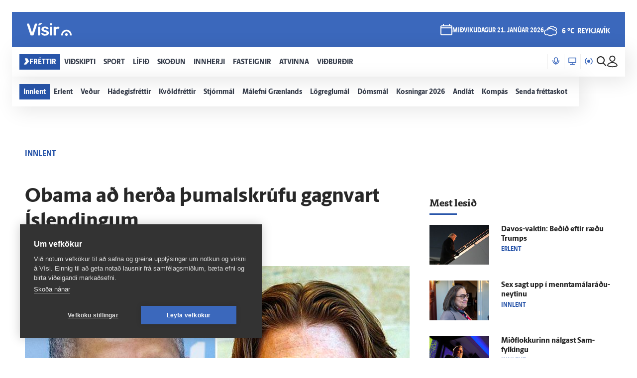

--- FILE ---
content_type: text/html; charset=utf-8
request_url: https://www.visir.is/g/2014140409822/obama-ad-herda-thumalskrufu-gagnvart-islendingum
body_size: 179253
content:
<!DOCTYPE html>
<html lang="is">
<head>
    <meta charset="utf-8">
    <meta http-equiv="X-UA-Compatible" content="IE=edge">
    <meta name="format-detection" content="telephone=no">
    <meta name="viewport" content="width=device-width, initial-scale=1, user-scalable=no">
    
    <script>
    const cookieUpdateEvent = new Event("cookieUpdate");
</script>

<!-- Google Tag Manager -->
<script>
    (function (w, d, s, l, i) {
        w[l] = w[l] || []; w[l].push({
            'gtm.start':
                new Date().getTime(), event: 'gtm.js'
        }); var f = d.getElementsByTagName(s)[0],
            j = d.createElement(s), dl = l != 'dataLayer' ? '&l=' + l : ''; j.async = true; j.src =
                'https://www.googletagmanager.com/gtm.js?id=' + i + dl; f.parentNode.insertBefore(j, f);
        window.dataLayer.push({
            'event': 'custom_page_view',
            'category': 'Frettir',
            'sub_category': 'FRETTIR01'
        })
    })(window, document, 'script', 'dataLayer', 'GTM-KSWPW6N');
</script>
<!-- End Google Tag Manager -->

<!--ChartBeat-->
<script type="text/javascript">
    (function () {
        var _sf_async_config = window._sf_async_config = (window._sf_async_config || {});
        /** CONFIGURATION START **/
        _sf_async_config.uid = 39908;
        _sf_async_config.domain = "visir.is";
        _sf_async_config.useCanonical = true;
        _sf_async_config.sections = "Frettir";
        _sf_async_config.authors = "Hanna Rún Sverrisdóttir";
        _sf_async_config.playerdomain = 'visir.is';
    /** CONFIGURATION END **/
        function loadChartbeat() {
            var e = document.createElement('script');
            var n = document.getElementsByTagName('script')[0];
            e.type = 'text/javascript';
            e.async = true;
            e.src = '//static.chartbeat.com/js/chartbeat_video.js';
            n.parentNode.insertBefore(e, n);
        }
        loadChartbeat();
    })();
</script>



    <link href="/js/videojs/skins/jwlike/videojs.css" rel="stylesheet" type="text/css">
    <link href="/js/videojs/skins/vjs-visir.css" rel="stylesheet" type="text/css">

    
    <meta name="description" content="Bandr&#xED;kin vir&#xF0;ist l&#xED;ta svo &#xE1; a&#xF0; me&#xF0; samstarfi vi&#xF0; &#xCD;slendinga s&#xE9;u &#xFE;au &#xED; samstarfi vi&#xF0; r&#xED;ki sem s&#xE9; &#xED; grundvallaratri&#xF0;um &#xE1; skj&#xF6;n vi&#xF0; al&#xFE;j&#xF3;&#xF0;legar reglur. &quot;&#xDE;a&#xF0; er veri&#xF0; a&#xF0; segja a&#xF0; &#xCD;sland s&#xE9; &#xE1; einhvern h&#xE1;tt or&#xF0;i&#xF0; hli&#xF0;arsett &#xED; samf&#xE9;lagi si&#xF0;a&#xF0;ra &#xFE;j&#xF3;&#xF0;a,&#x201C; segir pr&#xF3;fessor &#xED; stj&#xF3;rnm&#xE1;lafr&#xE6;&#xF0;i." />
<meta property="og:title" content="Obama a&#xF0; her&#xF0;a &#xFE;umalskr&#xFA;fu gagnvart &#xCD;slendingum - V&#xED;sir" />
<meta property="og:type" content="article" />
<meta property="og:url" content="https://www.visir.is/g/2014656372d/obama-ad-herda-thumalskrufu-gagnvart-islendingum"/>
<meta property="og:image" content="https://www.visir.is/i/25C55C0201EED703D07D06821291C9B7F35A9CD700FE8895CBF54D4778EF981E_1600x900.jpg" />
<meta property="og:description" content="Bandr&#xED;kin vir&#xF0;ist l&#xED;ta svo &#xE1; a&#xF0; me&#xF0; samstarfi vi&#xF0; &#xCD;slendinga s&#xE9;u &#xFE;au &#xED; samstarfi vi&#xF0; r&#xED;ki sem s&#xE9; &#xED; grundvallaratri&#xF0;um &#xE1; skj&#xF6;n vi&#xF0; al&#xFE;j&#xF3;&#xF0;legar reglur. &quot;&#xDE;a&#xF0; er veri&#xF0; a&#xF0; segja a&#xF0; &#xCD;sland s&#xE9; &#xE1; einhvern h&#xE1;tt or&#xF0;i&#xF0; hli&#xF0;arsett &#xED; samf&#xE9;lagi si&#xF0;a&#xF0;ra &#xFE;j&#xF3;&#xF0;a,&#x201C; segir pr&#xF3;fessor &#xED; stj&#xF3;rnm&#xE1;lafr&#xE6;&#xF0;i." />
<meta property="article:section" content="Frettir" />
<meta property="article:author" content="Hanna R&#xFA;n Sverrisd&#xF3;ttir" />
<meta property="article:published_time" content="2.4.2014 11:09:18 &#x2B;00:00" />
<meta property="article:modified_time" content="2.4.2014 11:09:18 &#x2B;00:00" />
<meta property="k5a:paid" content="0">
<meta property="k5a:paywall" content="open">

<meta property="twitter:card" content="summary" />
<meta property="twitter:title" content="Obama a&#xF0; her&#xF0;a &#xFE;umalskr&#xFA;fu gagnvart &#xCD;slendingum - V&#xED;sir" />
<meta property="twitter:url" content="https://www.visir.is/g/2014656372d/obama-ad-herda-thumalskrufu-gagnvart-islendingum" />
<meta property="twitter:image" content="https://www.visir.is/i/25C55C0201EED703D07D06821291C9B7F35A9CD700FE8895CBF54D4778EF981E_713x460.jpg" />
<meta property="twitter:description" content="Bandr&#xED;kin vir&#xF0;ist l&#xED;ta svo &#xE1; a&#xF0; me&#xF0; samstarfi vi&#xF0; &#xCD;slendinga s&#xE9;u &#xFE;au &#xED; samstarfi vi&#xF0; r&#xED;ki sem s&#xE9; &#xED; grundvallaratri&#xF0;um &#xE1; skj&#xF6;n vi&#xF0; al&#xFE;j&#xF3;&#xF0;legar reglur. &quot;&#xDE;a&#xF0; er veri&#xF0; a&#xF0; segja a&#xF0; &#xCD;sland s&#xE9; &#xE1; einhvern h&#xE1;tt or&#xF0;i&#xF0; hli&#xF0;arsett &#xED; samf&#xE9;lagi si&#xF0;a&#xF0;ra &#xFE;j&#xF3;&#xF0;a,&#x201C; segir pr&#xF3;fessor &#xED; stj&#xF3;rnm&#xE1;lafr&#xE6;&#xF0;i." />
<link rel="canonical" href="https://www.visir.is/g/2014656372d/obama-ad-herda-thumalskrufu-gagnvart-islendingum" />


    
<meta property="k5a:login" content="0">
<meta property="k5a:subscriber" content="0">


    <link rel="apple-touch-icon" sizes="57x57" href="/static/1.0.1231/img/favicon/visir-favicon-57x57.png">
    <link rel="apple-touch-icon" sizes="60x60" href="/static/1.0.1231/img/favicon/visir-favicon-60x60.png">
    <link rel="apple-touch-icon" sizes="72x72" href="/static/1.0.1231/img/favicon/visir-favicon-72x72.png">
    <link rel="apple-touch-icon" sizes="76x76" href="/static/1.0.1231/img/favicon/visir-favicon-76x76.png">
    <link rel="apple-touch-icon" sizes="114x114" href="/static/1.0.1231/img/favicon/visir-favicon-114x114.png">
    <link rel="apple-touch-icon" sizes="120x120" href="/static/1.0.1231/img/favicon/visir-favicon-120x120.png">
    <link rel="apple-touch-icon" sizes="144x144" href="/static/1.0.1231/img/favicon/visir-favicon-144x144.png">
    <link rel="apple-touch-icon" sizes="152x152" href="/static/1.0.1231/img/favicon/visir-favicon-152x152.png">
    <link rel="apple-touch-icon" sizes="180x180" href="/static/1.0.1231/img/favicon/visir-favicon-180x180.png">
    <link rel="icon" type="image/png" sizes="192x192" href="/static/1.0.1231/img/favicon/visir-favicon-192x192.png">
    <link rel="icon" type="image/png" sizes="32x32" href="/static/1.0.1231/img/favicon/visir-favicon-32x32.png">
    <link rel="icon" type="image/png" sizes="96x96" href="/static/1.0.1231/img/favicon/visir-favicon-96x96.png">
    <link rel="icon" type="image/png" sizes="16x16" href="/static/1.0.1231/img/favicon/visir-favicon-16x16.png">
    <link rel="manifest" href="/static/1.0.1231/img/favicon/manifest.json">
    <meta name="msapplication-TileColor" content="#ffffff">
    <meta name="msapplication-TileImage" content="/static/1.0.1231/img/favicon/visir-favicon-144x144.png">
    <meta property="fb:app_id" content="169323689758194"/>
    <meta property="fb:admins" content="100001241383489"/>
    <meta name="application-name" content="visir.is"/>
    <meta name="twitter:widgets:csp" content="on">
    <meta name="facebook-domain-verification" content="5wsmwcm70ednfhid864mksq74lbjrb" />

        <title>Obama a&#xF0; her&#xF0;a &#xFE;umalskr&#xFA;fu gagnvart &#xCD;slendingum - Vísir</title>
        <meta property="og:site_name" content="visir.is"/>
        <meta name="theme-color" content="#ffffff">

    <link rel="stylesheet" href="/static/1.0.1231/css/main.css" media="all">
    <link rel="stylesheet" href="/static/1.0.1231/css/print.css" media="print">

    

    <script src="https://cdnjs.cloudflare.com/polyfill/v3/polyfill.min.js?features=default-3.6,Array.prototype.includes,fetch,Promise"></script>
    <script>window.lazySizesConfig = window.lazySizesConfig || {}; lazySizesConfig.expand = 400; lazySizesConfig.loadMode = 3;</script>
    <script src="/static/static/js/lazysizes.min.js"></script>
    <script src="/js/image_error.min.js"></script>

    <!--Ecobox: Social media publishing automation-->
    <script async id="ebx" src="//applets.ebxcdn.com/ebx.js"></script>

    <link rel="search" type="application/opensearchdescription+xml" href="/static/opensearch.xml" title="Visir Search"/>
</head>


<body class="-news">

    <!-- Google Tag Manager (noscript) -->
    <noscript>
        <iframe src="https://www.googletagmanager.com/ns.html?id=GTM-KSWPW6N"
                height="0" width="0" style="display:none;visibility:hidden"></iframe>
    </noscript>
    <!-- End Google Tag Manager (noscript) -->

        

<div class="mobile-header-menu" id="mobile-header-menu">
    <div class="mobile-menu-top">
        
        <div class="nav-buttons">
                <a href="https://tal.visir.is/" class="mobile-menu__category -tal main-category" id="M-tal">
                    <div class="mobile-category__text -tal">
<svg xmlns="http://www.w3.org/2000/svg" width="14" height="16" viewBox="0 0 14 16" fill="none" class="-nai -nav-icon">
    <title>Podcast</title>
    <path d="M10.3331 4.26667C10.3331 2.46254 8.8706 1 7.06647 1C5.26234 1 3.7998 2.46254 3.7998 4.26667V7.06667C3.7998 8.8708 5.26234 10.3333 7.06647 10.3333C8.8706 10.3333 10.3331 8.8708 10.3331 7.06667V4.26667Z" stroke="#1F2126" stroke-width="1.5" stroke-linecap="round" stroke-linejoin="round" />
    <path d="M13.1333 6.60001V7.06667C13.1333 10.4173 10.4173 13.1333 7.06667 13.1333C3.716 13.1333 1 10.4173 1 7.06667V6.60001" stroke="#1F2126" stroke-width="1.5" stroke-linecap="round" stroke-linejoin="round" />
    <path d="M7.06641 15V13.1333" stroke="#1F2126" stroke-width="1.5" stroke-linecap="round" stroke-linejoin="round" />
</svg>                        Hla&#xF0;varp
                    </div>
                </a>
                <a href="/sjonvarp" class="mobile-menu__category -tv main-category" id="M-TV">
                    <div class="mobile-category__text -tv">
<svg xmlns="http://www.w3.org/2000/svg" width="16" height="16" viewBox="0 0 16 16" fill="none" class="-nai -nav-icon">
    <title>TV</title>
    <path d="M8 14.5667V12.7" stroke-width="1.5" stroke-linecap="round" stroke-linejoin="round" />
    <path d="M3.7998 14.5667H12.1998" stroke-width="1.5" stroke-linecap="round" stroke-linejoin="round" />
    <path d="M15 1.5H1V10.8333H15V1.5Z" stroke-width="1.5" stroke-linecap="round" stroke-linejoin="round" />
</svg>                        Sj&#xF3;nvarp
                    </div>
                </a>
                <a href="/utvarp" class="mobile-menu__category -radio main-category" id="M-RADIO">
                    <div class="mobile-category__text -radio">
<svg xmlns="http://www.w3.org/2000/svg" width="16" height="13" viewBox="0 0 16 13" fill="none" class="-nai -nav-icon2">
    <title>Radio</title>
    <path class="fill-icon" d="M8.00033 8.93333C9.28899 8.93333 10.3337 7.88866 10.3337 6.6C10.3337 5.31133 9.28899 4.26666 8.00033 4.26666C6.71166 4.26666 5.66699 5.31133 5.66699 6.6C5.66699 7.88866 6.71166 8.93333 8.00033 8.93333Z" stroke-width="1.5" stroke-linecap="round" stroke-linejoin="round" />
    <path d="M3.79907 12.2C2.09947 10.9232 1 8.88947 1 6.6C1 4.31053 2.09947 2.2768 3.79907 1" stroke-width="1.5" stroke-linecap="round" stroke-linejoin="round" />
    <path d="M12.2012 12.2C13.9008 10.9232 15.0002 8.88947 15.0002 6.6C15.0002 4.31053 13.9008 2.2768 12.2012 1" stroke-width="1.5" stroke-linecap="round" stroke-linejoin="round" />
</svg>                        &#xDA;tvarp
                    </div>
                </a>
        </div>
        <div class="radio-station-container" id="radio-station-container-mobile">
            <div class="menu-limits">
    <a href="https://vefutvarp.visir.is/gullbylgjan/" class="new-menu__category sub-category radio-link">
        <img src='/static/1.0.1231/img/radio/color/new/GullBylgjan-logo-blue-lodrett-vector.svg' />
    </a>
    <a href="https://vefutvarp.visir.is/lettbylgjan/" class="new-menu__category sub-category radio-link">
        <img src='/static/1.0.1231/img/radio/color/new/LettBylgjan-logo-blue-lodrett-vector.svg' />
    </a>
    <a href="https://vefutvarp.visir.is/x977/" class="new-menu__category sub-category radio-link">
        <img src='/static/1.0.1231/img/radio/color/new/X977-logo-blue-vector.svg' />
    </a>
    <a href="https://vefutvarp.visir.is/bylgjan/" class="new-menu__category sub-category radio-link">
        <img src='/static/1.0.1231/img/radio/color/new/Bylgjan-logo-blue-vector.svg' />
    </a>
    <a href="https://vefutvarp.visir.is/fm957/" class="new-menu__category sub-category radio-link">
        <img src='/static/1.0.1231/img/radio/color/new/FM957-logo-blue-vector.svg' />
    </a>
</div>
        </div>
    </div>
    <div class="mobile-menu-bottom">
            <div href="/f/frettir" class="mobile-menu__category main-category child-True -news">
                <a href="/f/frettir" class="mobile-category__text -news">
                    <svg viewBox="0 0 12 14" class="arrow">
    <path d="M2.56645 0.358398H8.17906L11.8787 6.91493L5.86689 13.6419H0.285645L4.92609 6.91493L2.56645 0.358398Z" fill="white" />
</svg>
                    Fr&#xE9;ttir
                </a>
                    <div class="exp-container"> 
                        <div href="/" class="expand-btn"><i class="icon-arrow-right"></i></div>
                    </div>
            </div>
                <div class="mobile-menu__sub -news">
                        <a href="/f/frettir-innlent" class="mobile-menu__category sub-category -news">
                            <div class="mobile-category__text -news">
                                Innlent
                            </div>
                        </a>
                        <a href="/f/frettir-erlent" class="mobile-menu__category sub-category -news">
                            <div class="mobile-category__text -news">
                                Erlent
                            </div>
                        </a>
                        <a href="/p/vedur" class="mobile-menu__category sub-category -news">
                            <div class="mobile-category__text -news">
                                Ve&#xF0;ur
                            </div>
                        </a>
                        <a href="https://www.visir.is/t/2624" class="mobile-menu__category sub-category -news">
                            <div class="mobile-category__text -news">
                                H&#xE1;degisfr&#xE9;ttir
                            </div>
                        </a>
                        <a href="https://www.visir.is/t/2059" class="mobile-menu__category sub-category -news">
                            <div class="mobile-category__text -news">
                                Kv&#xF6;ldfr&#xE9;ttir
                            </div>
                        </a>
                        <a href="https://www.visir.is/p/stjornmal" class="mobile-menu__category sub-category -news">
                            <div class="mobile-category__text -news">
                                Stj&#xF3;rnm&#xE1;l
                            </div>
                        </a>
                        <a href="https://www.visir.is/t/4274/hotanir-bandarikjanna-vegna-graenlands" class="mobile-menu__category sub-category -news">
                            <div class="mobile-category__text -news">
                                M&#xE1;lefni Gr&#xE6;nlands
                            </div>
                        </a>
                        <a href="/p/logreglumal" class="mobile-menu__category sub-category -news">
                            <div class="mobile-category__text -news">
                                L&#xF6;greglum&#xE1;l
                            </div>
                        </a>
                        <a href="/p/domsmal" class="mobile-menu__category sub-category -news">
                            <div class="mobile-category__text -news">
                                D&#xF3;msm&#xE1;l
                            </div>
                        </a>
                        <a href="https://www.visir.is/t/3994/sveitarstjornarkosningar-2026" class="mobile-menu__category sub-category -news">
                            <div class="mobile-category__text -news">
                                Kosningar 2026
                            </div>
                        </a>
                        <a href="/p/andlat" class="mobile-menu__category sub-category -news">
                            <div class="mobile-category__text -news">
                                Andl&#xE1;t
                            </div>
                        </a>
                        <a href="/p/kompas" class="mobile-menu__category sub-category -news">
                            <div class="mobile-category__text -news">
                                Komp&#xE1;s
                            </div>
                        </a>
                        <a href="https://www.visir.is/frettaskot" class="mobile-menu__category sub-category -news">
                            <div class="mobile-category__text -news">
                                Senda fr&#xE9;ttaskot
                            </div>
                        </a>
                </div>
            <div href="/f/vidskipti" class="mobile-menu__category main-category child-True -business">
                <a href="/f/vidskipti" class="mobile-category__text -business">
                    <svg viewBox="0 0 12 14" class="arrow">
    <path d="M2.56645 0.358398H8.17906L11.8787 6.91493L5.86689 13.6419H0.285645L4.92609 6.91493L2.56645 0.358398Z" fill="white" />
</svg>
                    Vi&#xF0;skipti
                </a>
                    <div class="exp-container"> 
                        <div href="/" class="expand-btn"><i class="icon-arrow-right"></i></div>
                    </div>
            </div>
                <div class="mobile-menu__sub -business">
                        <a href="/f/vidskipti-innlent" class="mobile-menu__category sub-category -business">
                            <div class="mobile-category__text -business">
                                Innlent
                            </div>
                        </a>
                        <a href="/f/vidskipti-erlent" class="mobile-menu__category sub-category -business">
                            <div class="mobile-category__text -business">
                                Erlent
                            </div>
                        </a>
                        <a href="/p/atvinnulif" class="mobile-menu__category sub-category -business">
                            <div class="mobile-category__text -business">
                                Atvinnul&#xED;f
                            </div>
                        </a>
                        <a href="/p/neytendur" class="mobile-menu__category sub-category -business">
                            <div class="mobile-category__text -business">
                                Neytendur
                            </div>
                        </a>
                        <a href="/t/1686" class="mobile-menu__category sub-category -business">
                            <div class="mobile-category__text -business">
                                Se&#xF0;labankinn
                            </div>
                        </a>
                        <a href="/p/kauphollin" class="mobile-menu__category sub-category -business">
                            <div class="mobile-category__text -business">
                                Kauph&#xF6;llin
                            </div>
                        </a>
                        <a href="/p/vistaskipti" class="mobile-menu__category sub-category -business">
                            <div class="mobile-category__text -business">
                                Vistaskipti
                            </div>
                        </a>
                        <a href="/p/veitingastadir" class="mobile-menu__category sub-category -business">
                            <div class="mobile-category__text -business">
                                Veitingasta&#xF0;ir
                            </div>
                        </a>
                        <a href="https://www.visir.is/t/4076/fjarmalin-med-birni-berg" class="mobile-menu__category sub-category -business">
                            <div class="mobile-category__text -business">
                                Fj&#xE1;rm&#xE1;lin me&#xF0; Birni Berg
                            </div>
                        </a>
                        <a href="https://www.visir.is/ff2025" class="mobile-menu__category sub-category -business">
                            <div class="mobile-category__text -business">
                                Fram&#xFA;rskarandi fyrirt&#xE6;ki
                            </div>
                        </a>
                        <a href="https://www.visir.is/f/samstarf" class="mobile-menu__category sub-category -business">
                            <div class="mobile-category__text -business">
                                Samstarf
                            </div>
                        </a>
                        <a href="/p/frettirafflugi" class="mobile-menu__category sub-category -business">
                            <div class="mobile-category__text -business">
                                Fr&#xE9;ttir af flugi
                            </div>
                        </a>
                        <a href="/t/2727/fasteignamarkadur" class="mobile-menu__category sub-category -business">
                            <div class="mobile-category__text -business">
                                Fasteignamarka&#xF0;ur
                            </div>
                        </a>
                        <a href="/p/ferdamennskaaislandi" class="mobile-menu__category sub-category -business">
                            <div class="mobile-category__text -business">
                                Fer&#xF0;a&#xFE;j&#xF3;nusta
                            </div>
                        </a>
                </div>
            <div href="/f/sport" class="mobile-menu__category main-category child-True -sport">
                <a href="/f/sport" class="mobile-category__text -sport">
                    <svg viewBox="0 0 12 14" class="arrow">
    <path d="M2.56645 0.358398H8.17906L11.8787 6.91493L5.86689 13.6419H0.285645L4.92609 6.91493L2.56645 0.358398Z" fill="white" />
</svg>
                    Sport
                </a>
                    <div class="exp-container"> 
                        <div href="/" class="expand-btn"><i class="icon-arrow-right"></i></div>
                    </div>
            </div>
                <div class="mobile-menu__sub -sport">
                        <a href="/f/sport#sportoverview" class="mobile-menu__category sub-category -sport">
                            <div class="mobile-category__text -sport">
                                Sta&#xF0;an &#xED; deildum
                            </div>
                        </a>
                        <a href="/p/enski" class="mobile-menu__category sub-category -sport">
                            <div class="mobile-category__text -sport">
                                Enski boltinn
                            </div>
                        </a>
                        <a href="https://www.visir.is/p/emkarlaihandbolta2026" class="mobile-menu__category sub-category -sport">
                            <div class="mobile-category__text -sport">
                                EM &#xED; handbolta
                            </div>
                        </a>
                        <a href="/p/fotbolti" class="mobile-menu__category sub-category -sport">
                            <div class="mobile-category__text -sport">
                                F&#xF3;tbolti
                            </div>
                        </a>
                        <a href="/p/bonuskarla" class="mobile-menu__category sub-category -sport">
                            <div class="mobile-category__text -sport">
                                B&#xF3;nus karla
                            </div>
                        </a>
                        <a href="/p/bonuskvenna" class="mobile-menu__category sub-category -sport">
                            <div class="mobile-category__text -sport">
                                B&#xF3;nus kvenna
                            </div>
                        </a>
                        <a href="/p/oliskarla" class="mobile-menu__category sub-category -sport">
                            <div class="mobile-category__text -sport">
                                Ol&#xED;s karla
                            </div>
                        </a>
                        <a href="/p/oliskvenna" class="mobile-menu__category sub-category -sport">
                            <div class="mobile-category__text -sport">
                                Ol&#xED;s kvenna
                            </div>
                        </a>
                        <a href="/p/bestakarla" class="mobile-menu__category sub-category -sport">
                            <div class="mobile-category__text -sport">
                                Besta karla
                            </div>
                        </a>
                        <a href="/p/bestakvenna" class="mobile-menu__category sub-category -sport">
                            <div class="mobile-category__text -sport">
                                Besta kvenna
                            </div>
                        </a>
                        <a href="/p/korfubolti" class="mobile-menu__category sub-category -sport">
                            <div class="mobile-category__text -sport">
                                K&#xF6;rfubolti
                            </div>
                        </a>
                        <a href="/p/handbolti" class="mobile-menu__category sub-category -sport">
                            <div class="mobile-category__text -sport">
                                Handbolti
                            </div>
                        </a>
                        <a href="https://www.visir.is/p/nfl" class="mobile-menu__category sub-category -sport">
                            <div class="mobile-category__text -sport">
                                NFL
                            </div>
                        </a>
                        <a href="/p/islenski" class="mobile-menu__category sub-category -sport">
                            <div class="mobile-category__text -sport">
                                &#xCD;slenski boltinn
                            </div>
                        </a>
                        <a href="/p/meistaradeildin" class="mobile-menu__category sub-category -sport">
                            <div class="mobile-category__text -sport">
                                Meistaradeildin
                            </div>
                        </a>
                        <a href="/p/golf" class="mobile-menu__category sub-category -sport">
                            <div class="mobile-category__text -sport">
                                Golf
                            </div>
                        </a>
                </div>
            <div href="/f/lifid" class="mobile-menu__category main-category child-True -life">
                <a href="/f/lifid" class="mobile-category__text -life">
                    <svg viewBox="0 0 12 14" class="arrow">
    <path d="M2.56645 0.358398H8.17906L11.8787 6.91493L5.86689 13.6419H0.285645L4.92609 6.91493L2.56645 0.358398Z" fill="white" />
</svg>
                    L&#xED;fi&#xF0;
                </a>
                    <div class="exp-container"> 
                        <div href="/" class="expand-btn"><i class="icon-arrow-right"></i></div>
                    </div>
            </div>
                <div class="mobile-menu__sub -life">
                        <a href="/other/tarot" class="mobile-menu__category sub-category -life">
                            <div class="mobile-category__text -life">
                                Tarot dagsins
                            </div>
                        </a>
                        <a href="/p/gagnryni" class="mobile-menu__category sub-category -life">
                            <div class="mobile-category__text -life">
                                Gagnr&#xFD;ni
                            </div>
                        </a>
                        <a href="/p/eurovision" class="mobile-menu__category sub-category -life">
                            <div class="mobile-category__text -life">
                                Eurovision
                            </div>
                        </a>
                        <a href="/p/menning" class="mobile-menu__category sub-category -life">
                            <div class="mobile-category__text -life">
                                Menning
                            </div>
                        </a>
                        <a href="/p/samkvaemislifid" class="mobile-menu__category sub-category -life">
                            <div class="mobile-category__text -life">
                                Samkv&#xE6;misl&#xED;fi&#xF0;
                            </div>
                        </a>
                        <a href="/p/bioogsjonvarp" class="mobile-menu__category sub-category -life">
                            <div class="mobile-category__text -life">
                                B&#xED;&#xF3; og sj&#xF3;nvarp
                            </div>
                        </a>
                        <a href="https://www.visir.is/t/936" class="mobile-menu__category sub-category -life">
                            <div class="mobile-category__text -life">
                                &#xCD;sland &#xED; dag
                            </div>
                        </a>
                        <a href="/p/tonlist" class="mobile-menu__category sub-category -life">
                            <div class="mobile-category__text -life">
                                T&#xF3;nlist
                            </div>
                        </a>
                        <a href="/p/uppskriftir" class="mobile-menu__category sub-category -life">
                            <div class="mobile-category__text -life">
                                Uppskriftir
                            </div>
                        </a>
                        <a href="/p/heilsa/" class="mobile-menu__category sub-category -life">
                            <div class="mobile-category__text -life">
                                Heilsa
                            </div>
                        </a>
                        <a href="/p/askorun" class="mobile-menu__category sub-category -life">
                            <div class="mobile-category__text -life">
                                &#xC1;skorun
                            </div>
                        </a>
                        <a href="/t/4159/samhengid-med-sif" class="mobile-menu__category sub-category -life">
                            <div class="mobile-category__text -life">
                                Samhengi&#xF0; me&#xF0; Sif
                            </div>
                        </a>
                        <a href="/p/leikjavisir" class="mobile-menu__category sub-category -life">
                            <div class="mobile-category__text -life">
                                Leikjav&#xED;sir
                            </div>
                        </a>
                        <a href="https://www.visir.is/p/kynlif" class="mobile-menu__category sub-category -life">
                            <div class="mobile-category__text -life">
                                Kynl&#xED;f
                            </div>
                        </a>
                        <a href="/f/lifid-samstarf" class="mobile-menu__category sub-category -life">
                            <div class="mobile-category__text -life">
                                Samstarf
                            </div>
                        </a>
                        <a href="/p/tiskaoghonnun" class="mobile-menu__category sub-category -life">
                            <div class="mobile-category__text -life">
                                T&#xED;ska og h&#xF6;nnun
                            </div>
                        </a>
                        <a href="https://www.visir.is/t/3681/utkall" class="mobile-menu__category sub-category -life">
                            <div class="mobile-category__text -life">
                                &#xDA;tkall
                            </div>
                        </a>
                        <a href="https://www.visir.is/t/1040" class="mobile-menu__category sub-category -life">
                            <div class="mobile-category__text -life">
                                H&#xFA;s og heimili
                            </div>
                        </a>
                </div>
            <div href="/f/skodanir" class="mobile-menu__category main-category child-True -opinion">
                <a href="/f/skodanir" class="mobile-category__text -opinion">
                    <svg viewBox="0 0 12 14" class="arrow">
    <path d="M2.56645 0.358398H8.17906L11.8787 6.91493L5.86689 13.6419H0.285645L4.92609 6.91493L2.56645 0.358398Z" fill="white" />
</svg>
                    Sko&#xF0;un
                </a>
                    <div class="exp-container"> 
                        <div href="/" class="expand-btn"><i class="icon-arrow-right"></i></div>
                    </div>
            </div>
                <div class="mobile-menu__sub -opinion">
                        <a href="/t/4132/skodun-sveitarstjornarkosningar-2026" class="mobile-menu__category sub-category -opinion">
                            <div class="mobile-category__text -opinion">
                                Sveitarstj&#xF3;rnarkosningar 2026
                            </div>
                        </a>
                        <a href="/p/skodunalthingisogsveitarstjornarmenn" class="mobile-menu__category sub-category -opinion">
                            <div class="mobile-category__text -opinion">
                                Kj&#xF6;rnir fulltr&#xFA;ar
                            </div>
                        </a>
                        <a href="/p/halldor" class="mobile-menu__category sub-category -opinion">
                            <div class="mobile-category__text -opinion">
                                Halld&#xF3;r
                            </div>
                        </a>
                        <a href="/um-skodanagreinar" class="mobile-menu__category sub-category -opinion">
                            <div class="mobile-category__text -opinion">
                                Um sko&#xF0;ana&#xAD;greinar &#xE1; V&#xED;si
                            </div>
                        </a>
                </div>
            <div href="/f/innherji" class="mobile-menu__category main-category child-False -insider">
                <a href="/f/innherji" class="mobile-category__text -insider">
                    <svg viewBox="0 0 12 14" class="arrow">
    <path d="M2.56645 0.358398H8.17906L11.8787 6.91493L5.86689 13.6419H0.285645L4.92609 6.91493L2.56645 0.358398Z" fill="white" />
</svg>
                    Innherji
                </a>
            </div>
            <div href="http://fasteignir.visir.is" class="mobile-menu__category main-category child-False -realestate">
                <a href="http://fasteignir.visir.is" class="mobile-category__text -realestate">
                    <svg viewBox="0 0 12 14" class="arrow">
    <path d="M2.56645 0.358398H8.17906L11.8787 6.91493L5.86689 13.6419H0.285645L4.92609 6.91493L2.56645 0.358398Z" fill="white" />
</svg>
                    Fasteignir
                </a>
            </div>
            <div href="/atvinna" class="mobile-menu__category main-category child-False -profession">
                <a href="/atvinna" class="mobile-category__text -profession">
                    <svg viewBox="0 0 12 14" class="arrow">
    <path d="M2.56645 0.358398H8.17906L11.8787 6.91493L5.86689 13.6419H0.285645L4.92609 6.91493L2.56645 0.358398Z" fill="white" />
</svg>
                    Atvinna
                </a>
            </div>
            <div href="/vidburdir " class="mobile-menu__category main-category child-False -vidburdir">
                <a href="/vidburdir " class="mobile-category__text -vidburdir">
                    <svg viewBox="0 0 12 14" class="arrow">
    <path d="M2.56645 0.358398H8.17906L11.8787 6.91493L5.86689 13.6419H0.285645L4.92609 6.91493L2.56645 0.358398Z" fill="white" />
</svg>
                    Vi&#xF0;bur&#xF0;ir
                </a>
            </div>
    </div>
</div>
<div class="background-header"></div>
<header class="main-header new-header  ">
    <div class="new-header__upper">
		<div class="limit">
            <a href="/" class="brand_logo logo__upper">
                <svg id="Layer_2" data-name="Layer 2" xmlns="http://www.w3.org/2000/svg" viewBox="0 0 66.86 19.06">
    <defs>
        <style>
            .cls-1 {
                fill: #fff;
            }
        </style>
    </defs>
    <g id="Layer_1-2" data-name="Layer 1">
        <g>
            <path class="cls-1" d="M6.32,18.45c-.27,0-.47-.07-.62-.2-.15-.13-.26-.3-.32-.5L.05,1.77c-.03-.08-.05-.16-.05-.22,0-.15.05-.27.15-.37.1-.1.22-.15.37-.15h2.19c.23,0,.41.06.54.19.12.12.2.25.24.36l4.21,12.82L11.9,1.57c.03-.12.11-.24.24-.36.12-.12.3-.19.54-.19h2.19c.13,0,.25.05.36.15.11.1.16.22.16.37,0,.07-.02.14-.05.22l-5.33,15.98c-.07.2-.17.37-.32.5-.15.13-.36.2-.62.2h-2.74ZM18.67,3.63c.22,0,.39-.03.51-.08.12-.05.25-.13.39-.25l3.09-2.54c.08-.08.12-.18.12-.3,0-.32-.16-.47-.47-.47h-2.49c-.22,0-.38.03-.5.09s-.26.18-.42.36l-2.02,2.47c-.08.08-.12.19-.12.32,0,.27.13.4.4.4h1.52ZM19.22,18.45c.18,0,.33-.06.44-.17.11-.12.16-.26.16-.42V6.1c0-.17-.05-.31-.16-.42-.11-.12-.25-.17-.44-.17h-2.07c-.17,0-.31.06-.42.17s-.17.26-.17.42v11.75c0,.17.06.31.17.42s.26.17.42.17h2.07ZM27.04,18.7c1.26,0,2.32-.17,3.17-.51.85-.34,1.5-.81,1.94-1.41.44-.6.66-1.27.66-2.02,0-.61-.14-1.17-.41-1.68-.27-.51-.74-.95-1.39-1.34-.66-.39-1.54-.68-2.65-.88-.98-.2-1.71-.39-2.19-.57-.48-.18-.8-.38-.96-.58-.16-.21-.24-.45-.24-.73,0-.41.17-.76.5-1.03.33-.27.81-.41,1.44-.41.5,0,.9.07,1.21.2.31.13.57.29.78.49.22.19.41.37.6.54.07.05.13.09.2.12.07.03.14.05.22.05h1.84c.15,0,.28-.05.4-.16.12-.11.17-.25.15-.44-.02-.25-.14-.54-.37-.88-.23-.34-.57-.68-1.01-1.01-.44-.33-.99-.61-1.66-.83-.66-.22-1.44-.34-2.34-.34-1.14,0-2.1.19-2.87.57-.77.38-1.35.87-1.74,1.46-.39.59-.58,1.21-.58,1.86s.15,1.24.45,1.74c.3.5.76.91,1.37,1.24.61.33,1.39.61,2.32.82.95.2,1.68.39,2.19.56.51.17.87.37,1.06.59.19.22.29.5.29.85,0,.48-.22.85-.66,1.11-.44.26-.98.39-1.63.39-.5,0-.91-.07-1.24-.21-.33-.14-.62-.31-.86-.51-.24-.2-.47-.39-.68-.57-.08-.08-.15-.13-.2-.15-.05-.02-.11-.02-.17-.02h-1.97c-.15,0-.29.05-.41.16-.12.11-.18.25-.16.44.02.23.13.52.35.87.22.35.55.7,1,1.05.45.35,1.02.64,1.73.87.71.23,1.56.35,2.55.35M37.04,18.45c.18,0,.33-.06.44-.17.11-.12.16-.26.16-.42V6.1c0-.16-.05-.31-.16-.42-.11-.12-.25-.17-.44-.17h-2.07c-.17,0-.31.06-.42.17s-.17.26-.17.42v11.75c0,.17.06.31.17.42s.26.17.42.17h2.07ZM37.14,3.36c.18,0,.33-.06.45-.17.12-.12.17-.26.17-.42V.97c0-.17-.06-.31-.17-.42-.12-.12-.27-.17-.45-.17h-2.26c-.17,0-.31.06-.42.17-.12.12-.17.26-.17.42v1.79c0,.17.06.31.17.42.12.12.26.17.42.17h2.26ZM42.72,18.45c.18,0,.33-.06.45-.17s.17-.26.17-.42v-6.85c0-.8.22-1.42.66-1.86.44-.44,1.06-.66,1.86-.66h1.94c.18,0,.33-.06.44-.17.11-.12.16-.26.16-.42v-1.79c0-.17-.05-.31-.16-.42-.11-.12-.25-.17-.44-.17h-1.02c-.8,0-1.5.14-2.1.42-.61.28-1.1.69-1.48,1.22v-1.02c0-.18-.06-.33-.19-.45s-.27-.17-.44-.17h-2.02c-.17,0-.31.06-.42.17s-.17.27-.17.45v11.73c0,.17.06.31.17.42s.26.17.42.17h2.17Z" />
            <path class="cls-1" d="M59.04,19.06c-.25,0-.49-.04-.72-.13-.49-.18-.9-.56-1.12-1.04-.25-.53-.25-1.16,0-1.69.26-.59.82-1.03,1.45-1.15h0c.12-.03.25-.04.38-.04.77,0,1.52.48,1.83,1.16h0c.25.52.26,1.15.03,1.67-.2.49-.6.88-1.09,1.08-.24.1-.51.15-.77.15M66.78,18.36s.07-.1.08-.17c.03-1.18-.18-2.35-.6-3.38-.65-1.59-1.81-2.95-3.26-3.82-1.19-.72-2.55-1.1-3.94-1.1-.18,0-.36,0-.54.02-2.09.13-4.15,1.21-5.49,2.89-1.22,1.49-1.86,3.45-1.79,5.41,0,.06.04.12.08.16.05.05.11.08.18.08.29,0,.58,0,.87,0,.36,0,.72,0,1.08,0,.07,0,.13-.03.18-.08.05-.05.08-.12.08-.21h0v-.04c0-.06,0-.11,0-.16,0-.95.22-1.87.64-2.67.54-1.03,1.4-1.87,2.43-2.36.69-.34,1.48-.52,2.27-.52.4,0,.8.04,1.19.13,1.56.35,2.95,1.5,3.62,2.98.37.78.55,1.68.53,2.68,0,.07.04.12.08.17s.1.07.17.08c.27,0,.56,0,.9,0,.3,0,.61,0,.91,0h.16c.07,0,.13-.04.18-.08" />
        </g>
    </g>
</svg>
            </a>

            <div class="new-header__right" id="mobile-header-nav">
                <!-- Mobile Top Nav -->

                <div class="nav-icons">
                    <div class="new-menu__icon -search">
                        <a href="/leit"><i class="icon-search"></i></a>
                    </div>
                    <span class="nav-divider"></span>
                    <div class="new-menu__icon -user" id="login_toggler_mobile">
                        
<div class="user-profile-container">

        
            <span class="user-profile user-default-img">
                <svg viewBox="0 0 22 26" fill="none" xmlns="http://www.w3.org/2000/svg">
                <circle cx="10.8961" cy="7.20266" r="5.43398" stroke="#282828" stroke-width="2"/>
                <path d="M20.7925 21.5234C20.7925 21.6545 20.7275 21.8955 20.3102 22.2305C19.891 22.5671 19.2203 22.9064 18.2943 23.2049C16.4523 23.7987 13.8391 24.1555 10.8963 24.1555C7.99339 24.1555 5.38543 23.6536 3.53168 22.9829C2.60002 22.6458 1.90112 22.2812 1.45623 21.9476C1.07699 21.6632 1.00998 21.5018 1.00018 21.4876C1.01481 19.9677 1.95957 18.4664 3.74063 17.296C5.52732 16.1219 8.05437 15.363 10.8963 15.363C13.7382 15.363 16.2652 16.1219 18.0519 17.296C19.847 18.4756 20.7925 19.9913 20.7925 21.5234Z" stroke="#282828" stroke-width="2"/>
                </svg>
            </span>
</div>
                    </div>
                    <span class="nav-divider"></span>
                    <div class="new-menu__icon -hamburger" id="mobileNavToggler">
                        <svg xmlns="http://www.w3.org/2000/svg" width="24" height="24" viewBox="0 0 24 24" fill="none" class="hamburger-nav">
    <title>Menu</title>
    <path class="first-line" d="M23 13H1C0.448 13 0 12.553 0 12C0 11.447 0.448 11 1 11H23C23.552 11 24 11.447 24 12C24 12.553 23.552 13 23 13Z" fill="white" />
    <path class="second-line" d="M23 13H1C0.448 13 0 12.553 0 12C0 11.447 0.448 11 1 11H23C23.552 11 24 11.447 24 12C24 12.553 23.552 13 23 13Z" fill="white" />
    <path class="small-lines" d="M23 6H12C11.448 6 11 5.553 11 5C11 4.447 11.448 4 12 4H23C23.552 4 24 4.447 24 5C24 5.553 23.552 6 23 6Z" fill="white" />
    <path class="small-lines" d="M12 20H1C0.448 20 0 19.553 0 19C0 18.447 0.448 18 1 18H12C12.552 18 13 18.447 13 19C13 19.553 12.552 20 12 20Z" fill="white" />
</svg>
                        
                    </div>
                </div>

                <!-- Desktop Nav -->

                <div class="new-header__calendar">
                    <svg xmlns="http://www.w3.org/2000/svg" width="24" height="23" viewBox="0 0 24 23" fill="none">
    <title>Calendar</title>
    <path d="M6 1V3" stroke-width="2" stroke-linecap="round" stroke-linejoin="round" />
    <path d="M18 1V3" stroke-width="2" stroke-linecap="round" stroke-linejoin="round" />
    <path d="M1 8H23" stroke-width="2" stroke-linecap="round" stroke-linejoin="round" />
    <path d="M21 4H3C1.89543 4 1 4.89543 1 6V20C1 21.1046 1.89543 22 3 22H21C22.1046 22 23 21.1046 23 20V6C23 4.89543 22.1046 4 21 4Z" stroke-width="2" stroke-linecap="round" stroke-linejoin="round" />
</svg>
                    <a href="/">mi&#xF0;vikudagur 21. jan&#xFA;ar 2026</a>
                </div>
                <div class="new-header__weather">
                    <div class='weather-widget weather-widget--sunny'><span class='icon-cloudy'></span><a href='/p/vedur'><span>6 °C &nbsp;</span><span>Reykjavík</span></a></div>
                </div>
            </div>
		</div>
	</div>
    <a href="/" class="brand_logo logo__lower">
        <svg id="Layer_2" data-name="Layer 2" xmlns="http://www.w3.org/2000/svg" viewBox="0 0 66.86 19.06">
    <defs>
        <style>
            .cls-1 {
                fill: #fff;
            }
        </style>
    </defs>
    <g id="Layer_1-2" data-name="Layer 1">
        <g>
            <path class="cls-1" d="M6.32,18.45c-.27,0-.47-.07-.62-.2-.15-.13-.26-.3-.32-.5L.05,1.77c-.03-.08-.05-.16-.05-.22,0-.15.05-.27.15-.37.1-.1.22-.15.37-.15h2.19c.23,0,.41.06.54.19.12.12.2.25.24.36l4.21,12.82L11.9,1.57c.03-.12.11-.24.24-.36.12-.12.3-.19.54-.19h2.19c.13,0,.25.05.36.15.11.1.16.22.16.37,0,.07-.02.14-.05.22l-5.33,15.98c-.07.2-.17.37-.32.5-.15.13-.36.2-.62.2h-2.74ZM18.67,3.63c.22,0,.39-.03.51-.08.12-.05.25-.13.39-.25l3.09-2.54c.08-.08.12-.18.12-.3,0-.32-.16-.47-.47-.47h-2.49c-.22,0-.38.03-.5.09s-.26.18-.42.36l-2.02,2.47c-.08.08-.12.19-.12.32,0,.27.13.4.4.4h1.52ZM19.22,18.45c.18,0,.33-.06.44-.17.11-.12.16-.26.16-.42V6.1c0-.17-.05-.31-.16-.42-.11-.12-.25-.17-.44-.17h-2.07c-.17,0-.31.06-.42.17s-.17.26-.17.42v11.75c0,.17.06.31.17.42s.26.17.42.17h2.07ZM27.04,18.7c1.26,0,2.32-.17,3.17-.51.85-.34,1.5-.81,1.94-1.41.44-.6.66-1.27.66-2.02,0-.61-.14-1.17-.41-1.68-.27-.51-.74-.95-1.39-1.34-.66-.39-1.54-.68-2.65-.88-.98-.2-1.71-.39-2.19-.57-.48-.18-.8-.38-.96-.58-.16-.21-.24-.45-.24-.73,0-.41.17-.76.5-1.03.33-.27.81-.41,1.44-.41.5,0,.9.07,1.21.2.31.13.57.29.78.49.22.19.41.37.6.54.07.05.13.09.2.12.07.03.14.05.22.05h1.84c.15,0,.28-.05.4-.16.12-.11.17-.25.15-.44-.02-.25-.14-.54-.37-.88-.23-.34-.57-.68-1.01-1.01-.44-.33-.99-.61-1.66-.83-.66-.22-1.44-.34-2.34-.34-1.14,0-2.1.19-2.87.57-.77.38-1.35.87-1.74,1.46-.39.59-.58,1.21-.58,1.86s.15,1.24.45,1.74c.3.5.76.91,1.37,1.24.61.33,1.39.61,2.32.82.95.2,1.68.39,2.19.56.51.17.87.37,1.06.59.19.22.29.5.29.85,0,.48-.22.85-.66,1.11-.44.26-.98.39-1.63.39-.5,0-.91-.07-1.24-.21-.33-.14-.62-.31-.86-.51-.24-.2-.47-.39-.68-.57-.08-.08-.15-.13-.2-.15-.05-.02-.11-.02-.17-.02h-1.97c-.15,0-.29.05-.41.16-.12.11-.18.25-.16.44.02.23.13.52.35.87.22.35.55.7,1,1.05.45.35,1.02.64,1.73.87.71.23,1.56.35,2.55.35M37.04,18.45c.18,0,.33-.06.44-.17.11-.12.16-.26.16-.42V6.1c0-.16-.05-.31-.16-.42-.11-.12-.25-.17-.44-.17h-2.07c-.17,0-.31.06-.42.17s-.17.26-.17.42v11.75c0,.17.06.31.17.42s.26.17.42.17h2.07ZM37.14,3.36c.18,0,.33-.06.45-.17.12-.12.17-.26.17-.42V.97c0-.17-.06-.31-.17-.42-.12-.12-.27-.17-.45-.17h-2.26c-.17,0-.31.06-.42.17-.12.12-.17.26-.17.42v1.79c0,.17.06.31.17.42.12.12.26.17.42.17h2.26ZM42.72,18.45c.18,0,.33-.06.45-.17s.17-.26.17-.42v-6.85c0-.8.22-1.42.66-1.86.44-.44,1.06-.66,1.86-.66h1.94c.18,0,.33-.06.44-.17.11-.12.16-.26.16-.42v-1.79c0-.17-.05-.31-.16-.42-.11-.12-.25-.17-.44-.17h-1.02c-.8,0-1.5.14-2.1.42-.61.28-1.1.69-1.48,1.22v-1.02c0-.18-.06-.33-.19-.45s-.27-.17-.44-.17h-2.02c-.17,0-.31.06-.42.17s-.17.27-.17.45v11.73c0,.17.06.31.17.42s.26.17.42.17h2.17Z" />
            <path class="cls-1" d="M59.04,19.06c-.25,0-.49-.04-.72-.13-.49-.18-.9-.56-1.12-1.04-.25-.53-.25-1.16,0-1.69.26-.59.82-1.03,1.45-1.15h0c.12-.03.25-.04.38-.04.77,0,1.52.48,1.83,1.16h0c.25.52.26,1.15.03,1.67-.2.49-.6.88-1.09,1.08-.24.1-.51.15-.77.15M66.78,18.36s.07-.1.08-.17c.03-1.18-.18-2.35-.6-3.38-.65-1.59-1.81-2.95-3.26-3.82-1.19-.72-2.55-1.1-3.94-1.1-.18,0-.36,0-.54.02-2.09.13-4.15,1.21-5.49,2.89-1.22,1.49-1.86,3.45-1.79,5.41,0,.06.04.12.08.16.05.05.11.08.18.08.29,0,.58,0,.87,0,.36,0,.72,0,1.08,0,.07,0,.13-.03.18-.08.05-.05.08-.12.08-.21h0v-.04c0-.06,0-.11,0-.16,0-.95.22-1.87.64-2.67.54-1.03,1.4-1.87,2.43-2.36.69-.34,1.48-.52,2.27-.52.4,0,.8.04,1.19.13,1.56.35,2.95,1.5,3.62,2.98.37.78.55,1.68.53,2.68,0,.07.04.12.08.17s.1.07.17.08c.27,0,.56,0,.9,0,.3,0,.61,0,.91,0h.16c.07,0,.13-.04.18-.08" />
        </g>
    </g>
</svg>
    </a>
	<div class="limit">
        <nav class="new-menu">
            <div class="menu-left" id="mainNav">
                    <a href="/f/frettir" class="new-menu__category main-category child-True -news">
                        <div class="category__text -news">
                            <svg viewBox="0 0 12 14" class="arrow">
    <path d="M2.56645 0.358398H8.17906L11.8787 6.91493L5.86689 13.6419H0.285645L4.92609 6.91493L2.56645 0.358398Z" fill="white" />
</svg>
                            Fr&#xE9;ttir
                        </div>
                    </a>
                        <div class="new-menu__sub -desktop-sub -news">
                            <div class="menu-limits"> 
                                    <a href="/f/frettir-innlent" class="new-menu__category sub-category">
                                        <div class="category__text -news">
                                            Innlent
                                        </div>
                                    </a>
                                    <a href="/f/frettir-erlent" class="new-menu__category sub-category">
                                        <div class="category__text -news">
                                            Erlent
                                        </div>
                                    </a>
                                    <a href="/p/vedur" class="new-menu__category sub-category">
                                        <div class="category__text -news">
                                            Ve&#xF0;ur
                                        </div>
                                    </a>
                                    <a href="https://www.visir.is/t/2624" class="new-menu__category sub-category">
                                        <div class="category__text -news">
                                            H&#xE1;degisfr&#xE9;ttir
                                        </div>
                                    </a>
                                    <a href="https://www.visir.is/t/2059" class="new-menu__category sub-category">
                                        <div class="category__text -news">
                                            Kv&#xF6;ldfr&#xE9;ttir
                                        </div>
                                    </a>
                                    <a href="https://www.visir.is/p/stjornmal" class="new-menu__category sub-category">
                                        <div class="category__text -news">
                                            Stj&#xF3;rnm&#xE1;l
                                        </div>
                                    </a>
                                    <a href="https://www.visir.is/t/4274/hotanir-bandarikjanna-vegna-graenlands" class="new-menu__category sub-category">
                                        <div class="category__text -news">
                                            M&#xE1;lefni Gr&#xE6;nlands
                                        </div>
                                    </a>
                                    <a href="/p/logreglumal" class="new-menu__category sub-category">
                                        <div class="category__text -news">
                                            L&#xF6;greglum&#xE1;l
                                        </div>
                                    </a>
                                    <a href="/p/domsmal" class="new-menu__category sub-category">
                                        <div class="category__text -news">
                                            D&#xF3;msm&#xE1;l
                                        </div>
                                    </a>
                                    <a href="https://www.visir.is/t/3994/sveitarstjornarkosningar-2026" class="new-menu__category sub-category">
                                        <div class="category__text -news">
                                            Kosningar 2026
                                        </div>
                                    </a>
                                    <a href="/p/andlat" class="new-menu__category sub-category">
                                        <div class="category__text -news">
                                            Andl&#xE1;t
                                        </div>
                                    </a>
                                    <a href="/p/kompas" class="new-menu__category sub-category">
                                        <div class="category__text -news">
                                            Komp&#xE1;s
                                        </div>
                                    </a>
                                    <a href="https://www.visir.is/frettaskot" class="new-menu__category sub-category">
                                        <div class="category__text -news">
                                            Senda fr&#xE9;ttaskot
                                        </div>
                                    </a>
                            </div>
                         </div>
                    <a href="/f/vidskipti" class="new-menu__category main-category child-True -business">
                        <div class="category__text -business">
                            <svg viewBox="0 0 12 14" class="arrow">
    <path d="M2.56645 0.358398H8.17906L11.8787 6.91493L5.86689 13.6419H0.285645L4.92609 6.91493L2.56645 0.358398Z" fill="white" />
</svg>
                            Vi&#xF0;skipti
                        </div>
                    </a>
                        <div class="new-menu__sub -desktop-sub -business">
                            <div class="menu-limits"> 
                                    <a href="/f/vidskipti-innlent" class="new-menu__category sub-category">
                                        <div class="category__text -business">
                                            Innlent
                                        </div>
                                    </a>
                                    <a href="/f/vidskipti-erlent" class="new-menu__category sub-category">
                                        <div class="category__text -business">
                                            Erlent
                                        </div>
                                    </a>
                                    <a href="/p/atvinnulif" class="new-menu__category sub-category">
                                        <div class="category__text -business">
                                            Atvinnul&#xED;f
                                        </div>
                                    </a>
                                    <a href="/p/neytendur" class="new-menu__category sub-category">
                                        <div class="category__text -business">
                                            Neytendur
                                        </div>
                                    </a>
                                    <a href="/t/1686" class="new-menu__category sub-category">
                                        <div class="category__text -business">
                                            Se&#xF0;labankinn
                                        </div>
                                    </a>
                                    <a href="/p/kauphollin" class="new-menu__category sub-category">
                                        <div class="category__text -business">
                                            Kauph&#xF6;llin
                                        </div>
                                    </a>
                                    <a href="/p/vistaskipti" class="new-menu__category sub-category">
                                        <div class="category__text -business">
                                            Vistaskipti
                                        </div>
                                    </a>
                                    <a href="/p/veitingastadir" class="new-menu__category sub-category">
                                        <div class="category__text -business">
                                            Veitingasta&#xF0;ir
                                        </div>
                                    </a>
                                    <a href="https://www.visir.is/t/4076/fjarmalin-med-birni-berg" class="new-menu__category sub-category">
                                        <div class="category__text -business">
                                            Fj&#xE1;rm&#xE1;lin me&#xF0; Birni Berg
                                        </div>
                                    </a>
                                    <a href="https://www.visir.is/ff2025" class="new-menu__category sub-category">
                                        <div class="category__text -business">
                                            Fram&#xFA;rskarandi fyrirt&#xE6;ki
                                        </div>
                                    </a>
                                    <a href="https://www.visir.is/f/samstarf" class="new-menu__category sub-category">
                                        <div class="category__text -business">
                                            Samstarf
                                        </div>
                                    </a>
                                    <a href="/p/frettirafflugi" class="new-menu__category sub-category">
                                        <div class="category__text -business">
                                            Fr&#xE9;ttir af flugi
                                        </div>
                                    </a>
                                    <a href="/t/2727/fasteignamarkadur" class="new-menu__category sub-category">
                                        <div class="category__text -business">
                                            Fasteignamarka&#xF0;ur
                                        </div>
                                    </a>
                                    <a href="/p/ferdamennskaaislandi" class="new-menu__category sub-category">
                                        <div class="category__text -business">
                                            Fer&#xF0;a&#xFE;j&#xF3;nusta
                                        </div>
                                    </a>
                            </div>
                         </div>
                    <a href="/f/sport" class="new-menu__category main-category child-True -sport">
                        <div class="category__text -sport">
                            <svg viewBox="0 0 12 14" class="arrow">
    <path d="M2.56645 0.358398H8.17906L11.8787 6.91493L5.86689 13.6419H0.285645L4.92609 6.91493L2.56645 0.358398Z" fill="white" />
</svg>
                            Sport
                        </div>
                    </a>
                        <div class="new-menu__sub -desktop-sub -sport">
                            <div class="menu-limits"> 
                                    <a href="/f/sport#sportoverview" class="new-menu__category sub-category">
                                        <div class="category__text -sport">
                                            Sta&#xF0;an &#xED; deildum
                                        </div>
                                    </a>
                                    <a href="/p/enski" class="new-menu__category sub-category">
                                        <div class="category__text -sport">
                                            Enski boltinn
                                        </div>
                                    </a>
                                    <a href="https://www.visir.is/p/emkarlaihandbolta2026" class="new-menu__category sub-category">
                                        <div class="category__text -sport">
                                            EM &#xED; handbolta
                                        </div>
                                    </a>
                                    <a href="/p/fotbolti" class="new-menu__category sub-category">
                                        <div class="category__text -sport">
                                            F&#xF3;tbolti
                                        </div>
                                    </a>
                                    <a href="/p/bonuskarla" class="new-menu__category sub-category">
                                        <div class="category__text -sport">
                                            B&#xF3;nus karla
                                        </div>
                                    </a>
                                    <a href="/p/bonuskvenna" class="new-menu__category sub-category">
                                        <div class="category__text -sport">
                                            B&#xF3;nus kvenna
                                        </div>
                                    </a>
                                    <a href="/p/oliskarla" class="new-menu__category sub-category">
                                        <div class="category__text -sport">
                                            Ol&#xED;s karla
                                        </div>
                                    </a>
                                    <a href="/p/oliskvenna" class="new-menu__category sub-category">
                                        <div class="category__text -sport">
                                            Ol&#xED;s kvenna
                                        </div>
                                    </a>
                                    <a href="/p/bestakarla" class="new-menu__category sub-category">
                                        <div class="category__text -sport">
                                            Besta karla
                                        </div>
                                    </a>
                                    <a href="/p/bestakvenna" class="new-menu__category sub-category">
                                        <div class="category__text -sport">
                                            Besta kvenna
                                        </div>
                                    </a>
                                    <a href="/p/korfubolti" class="new-menu__category sub-category">
                                        <div class="category__text -sport">
                                            K&#xF6;rfubolti
                                        </div>
                                    </a>
                                    <a href="/p/handbolti" class="new-menu__category sub-category">
                                        <div class="category__text -sport">
                                            Handbolti
                                        </div>
                                    </a>
                                    <a href="https://www.visir.is/p/nfl" class="new-menu__category sub-category">
                                        <div class="category__text -sport">
                                            NFL
                                        </div>
                                    </a>
                                    <a href="/p/islenski" class="new-menu__category sub-category">
                                        <div class="category__text -sport">
                                            &#xCD;slenski boltinn
                                        </div>
                                    </a>
                                    <a href="/p/meistaradeildin" class="new-menu__category sub-category">
                                        <div class="category__text -sport">
                                            Meistaradeildin
                                        </div>
                                    </a>
                                    <a href="/p/golf" class="new-menu__category sub-category">
                                        <div class="category__text -sport">
                                            Golf
                                        </div>
                                    </a>
                            </div>
                         </div>
                    <a href="/f/lifid" class="new-menu__category main-category child-True -life">
                        <div class="category__text -life">
                            <svg viewBox="0 0 12 14" class="arrow">
    <path d="M2.56645 0.358398H8.17906L11.8787 6.91493L5.86689 13.6419H0.285645L4.92609 6.91493L2.56645 0.358398Z" fill="white" />
</svg>
                            L&#xED;fi&#xF0;
                        </div>
                    </a>
                        <div class="new-menu__sub -desktop-sub -life">
                            <div class="menu-limits"> 
                                    <a href="/other/tarot" class="new-menu__category sub-category">
                                        <div class="category__text -life">
                                            Tarot dagsins
                                        </div>
                                    </a>
                                    <a href="/p/gagnryni" class="new-menu__category sub-category">
                                        <div class="category__text -life">
                                            Gagnr&#xFD;ni
                                        </div>
                                    </a>
                                    <a href="/p/eurovision" class="new-menu__category sub-category">
                                        <div class="category__text -life">
                                            Eurovision
                                        </div>
                                    </a>
                                    <a href="/p/menning" class="new-menu__category sub-category">
                                        <div class="category__text -life">
                                            Menning
                                        </div>
                                    </a>
                                    <a href="/p/samkvaemislifid" class="new-menu__category sub-category">
                                        <div class="category__text -life">
                                            Samkv&#xE6;misl&#xED;fi&#xF0;
                                        </div>
                                    </a>
                                    <a href="/p/bioogsjonvarp" class="new-menu__category sub-category">
                                        <div class="category__text -life">
                                            B&#xED;&#xF3; og sj&#xF3;nvarp
                                        </div>
                                    </a>
                                    <a href="https://www.visir.is/t/936" class="new-menu__category sub-category">
                                        <div class="category__text -life">
                                            &#xCD;sland &#xED; dag
                                        </div>
                                    </a>
                                    <a href="/p/tonlist" class="new-menu__category sub-category">
                                        <div class="category__text -life">
                                            T&#xF3;nlist
                                        </div>
                                    </a>
                                    <a href="/p/uppskriftir" class="new-menu__category sub-category">
                                        <div class="category__text -life">
                                            Uppskriftir
                                        </div>
                                    </a>
                                    <a href="/p/heilsa/" class="new-menu__category sub-category">
                                        <div class="category__text -life">
                                            Heilsa
                                        </div>
                                    </a>
                                    <a href="/p/askorun" class="new-menu__category sub-category">
                                        <div class="category__text -life">
                                            &#xC1;skorun
                                        </div>
                                    </a>
                                    <a href="/t/4159/samhengid-med-sif" class="new-menu__category sub-category">
                                        <div class="category__text -life">
                                            Samhengi&#xF0; me&#xF0; Sif
                                        </div>
                                    </a>
                                    <a href="/p/leikjavisir" class="new-menu__category sub-category">
                                        <div class="category__text -life">
                                            Leikjav&#xED;sir
                                        </div>
                                    </a>
                                    <a href="https://www.visir.is/p/kynlif" class="new-menu__category sub-category">
                                        <div class="category__text -life">
                                            Kynl&#xED;f
                                        </div>
                                    </a>
                                    <a href="/f/lifid-samstarf" class="new-menu__category sub-category">
                                        <div class="category__text -life">
                                            Samstarf
                                        </div>
                                    </a>
                                    <a href="/p/tiskaoghonnun" class="new-menu__category sub-category">
                                        <div class="category__text -life">
                                            T&#xED;ska og h&#xF6;nnun
                                        </div>
                                    </a>
                                    <a href="https://www.visir.is/t/1040" class="new-menu__category sub-category">
                                        <div class="category__text -life">
                                            H&#xFA;s og heimili
                                        </div>
                                    </a>
                            </div>
                         </div>
                    <a href="/f/skodanir" class="new-menu__category main-category child-True -opinion">
                        <div class="category__text -opinion">
                            <svg viewBox="0 0 12 14" class="arrow">
    <path d="M2.56645 0.358398H8.17906L11.8787 6.91493L5.86689 13.6419H0.285645L4.92609 6.91493L2.56645 0.358398Z" fill="white" />
</svg>
                            Sko&#xF0;un
                        </div>
                    </a>
                        <div class="new-menu__sub -desktop-sub -opinion">
                            <div class="menu-limits"> 
                                    <a href="/t/4132/skodun-sveitarstjornarkosningar-2026" class="new-menu__category sub-category">
                                        <div class="category__text -opinion">
                                            Sveitarstj&#xF3;rnarkosningar 2026
                                        </div>
                                    </a>
                                    <a href="/p/skodunalthingisogsveitarstjornarmenn" class="new-menu__category sub-category">
                                        <div class="category__text -opinion">
                                            Kj&#xF6;rnir fulltr&#xFA;ar
                                        </div>
                                    </a>
                                    <a href="/p/halldor" class="new-menu__category sub-category">
                                        <div class="category__text -opinion">
                                            Halld&#xF3;r
                                        </div>
                                    </a>
                                    <a href="/um-skodanagreinar" class="new-menu__category sub-category">
                                        <div class="category__text -opinion">
                                            Um sko&#xF0;ana&#xAD;greinar &#xE1; V&#xED;si
                                        </div>
                                    </a>
                            </div>
                         </div>
                    <a href="/f/innherji" class="new-menu__category main-category child-False -insider">
                        <div class="category__text -insider">
                            <svg viewBox="0 0 12 14" class="arrow">
    <path d="M2.56645 0.358398H8.17906L11.8787 6.91493L5.86689 13.6419H0.285645L4.92609 6.91493L2.56645 0.358398Z" fill="white" />
</svg>
                            Innherji
                        </div>
                    </a>
                    <a href="http://fasteignir.visir.is" class="new-menu__category main-category child-False -realestate">
                        <div class="category__text -realestate">
                            <svg viewBox="0 0 12 14" class="arrow">
    <path d="M2.56645 0.358398H8.17906L11.8787 6.91493L5.86689 13.6419H0.285645L4.92609 6.91493L2.56645 0.358398Z" fill="white" />
</svg>
                            Fasteignir
                        </div>
                    </a>
                    <a href="/atvinna" class="new-menu__category main-category child-False -profession">
                        <div class="category__text -profession">
                            <svg viewBox="0 0 12 14" class="arrow">
    <path d="M2.56645 0.358398H8.17906L11.8787 6.91493L5.86689 13.6419H0.285645L4.92609 6.91493L2.56645 0.358398Z" fill="white" />
</svg>
                            Atvinna
                        </div>
                    </a>
                    <a href="/vidburdir " class="new-menu__category main-category child-False -vidburdir">
                        <div class="category__text -vidburdir">
                            <svg viewBox="0 0 12 14" class="arrow">
    <path d="M2.56645 0.358398H8.17906L11.8787 6.91493L5.86689 13.6419H0.285645L4.92609 6.91493L2.56645 0.358398Z" fill="white" />
</svg>
                            Vi&#xF0;bur&#xF0;ir
                        </div>
                    </a>
            </div>
            <div class="menu-right">
                <div class="nav-buttons">
                       
                        <span class="nav-divider"></span>
                        <a href="https://tal.visir.is/" class="new-menu__category side-category -tal" id="-tal">
                            <div class="category__text -tal">
<svg xmlns="http://www.w3.org/2000/svg" width="14" height="16" viewBox="0 0 14 16" fill="none" class="-nai -nav-icon">
    <title>Podcast</title>
    <path d="M10.3331 4.26667C10.3331 2.46254 8.8706 1 7.06647 1C5.26234 1 3.7998 2.46254 3.7998 4.26667V7.06667C3.7998 8.8708 5.26234 10.3333 7.06647 10.3333C8.8706 10.3333 10.3331 8.8708 10.3331 7.06667V4.26667Z" stroke="#1F2126" stroke-width="1.5" stroke-linecap="round" stroke-linejoin="round" />
    <path d="M13.1333 6.60001V7.06667C13.1333 10.4173 10.4173 13.1333 7.06667 13.1333C3.716 13.1333 1 10.4173 1 7.06667V6.60001" stroke="#1F2126" stroke-width="1.5" stroke-linecap="round" stroke-linejoin="round" />
    <path d="M7.06641 15V13.1333" stroke="#1F2126" stroke-width="1.5" stroke-linecap="round" stroke-linejoin="round" />
</svg>                                Hla&#xF0;varp
                            </div>
                        </a>
                        <span class="nav-divider"></span>
                        <a href="/sjonvarp" class="new-menu__category side-category -tv" id="-TV">
                            <div class="category__text -tv">
<svg xmlns="http://www.w3.org/2000/svg" width="16" height="16" viewBox="0 0 16 16" fill="none" class="-nai -nav-icon">
    <title>TV</title>
    <path d="M8 14.5667V12.7" stroke-width="1.5" stroke-linecap="round" stroke-linejoin="round" />
    <path d="M3.7998 14.5667H12.1998" stroke-width="1.5" stroke-linecap="round" stroke-linejoin="round" />
    <path d="M15 1.5H1V10.8333H15V1.5Z" stroke-width="1.5" stroke-linecap="round" stroke-linejoin="round" />
</svg>                                Sj&#xF3;nvarp
                            </div>
                        </a>
                        <span class="nav-divider"></span>
                        <a href="/utvarp" class="new-menu__category side-category -radio" id="-RADIO">
                            <div class="category__text -radio">
<svg xmlns="http://www.w3.org/2000/svg" width="16" height="13" viewBox="0 0 16 13" fill="none" class="-nai -nav-icon2">
    <title>Radio</title>
    <path class="fill-icon" d="M8.00033 8.93333C9.28899 8.93333 10.3337 7.88866 10.3337 6.6C10.3337 5.31133 9.28899 4.26666 8.00033 4.26666C6.71166 4.26666 5.66699 5.31133 5.66699 6.6C5.66699 7.88866 6.71166 8.93333 8.00033 8.93333Z" stroke-width="1.5" stroke-linecap="round" stroke-linejoin="round" />
    <path d="M3.79907 12.2C2.09947 10.9232 1 8.88947 1 6.6C1 4.31053 2.09947 2.2768 3.79907 1" stroke-width="1.5" stroke-linecap="round" stroke-linejoin="round" />
    <path d="M12.2012 12.2C13.9008 10.9232 15.0002 8.88947 15.0002 6.6C15.0002 4.31053 13.9008 2.2768 12.2012 1" stroke-width="1.5" stroke-linecap="round" stroke-linejoin="round" />
</svg>                                &#xDA;tvarp
                            </div>
                        </a>
                </div>
                <div class="nav-icons"> 
                    <a href="/leit" class="new-menu__icon -search">
                        <i class="icon-search"></i>
                    </a>
                    <span class="nav-divider"></span>
                    <div class="new-menu__icon -user" id="login_toggler">
                        
<div class="user-profile-container">

        
            <span class="user-profile user-default-img">
                <svg viewBox="0 0 22 26" fill="none" xmlns="http://www.w3.org/2000/svg">
                <circle cx="10.8961" cy="7.20266" r="5.43398" stroke="#282828" stroke-width="2"/>
                <path d="M20.7925 21.5234C20.7925 21.6545 20.7275 21.8955 20.3102 22.2305C19.891 22.5671 19.2203 22.9064 18.2943 23.2049C16.4523 23.7987 13.8391 24.1555 10.8963 24.1555C7.99339 24.1555 5.38543 23.6536 3.53168 22.9829C2.60002 22.6458 1.90112 22.2812 1.45623 21.9476C1.07699 21.6632 1.00998 21.5018 1.00018 21.4876C1.01481 19.9677 1.95957 18.4664 3.74063 17.296C5.52732 16.1219 8.05437 15.363 10.8963 15.363C13.7382 15.363 16.2652 16.1219 18.0519 17.296C19.847 18.4756 20.7925 19.9913 20.7925 21.5234Z" stroke="#282828" stroke-width="2"/>
                </svg>
            </span>
</div>
                    </div>
                </div>
                <div class="radio-station-container" id="radio-station-container">
                    <div class="menu-limits">
    <a href="https://vefutvarp.visir.is/gullbylgjan/" class="new-menu__category sub-category radio-link">
        <img src='/static/1.0.1231/img/radio/color/new/GullBylgjan-logo-blue-lodrett-vector.svg' />
    </a>
    <a href="https://vefutvarp.visir.is/lettbylgjan/" class="new-menu__category sub-category radio-link">
        <img src='/static/1.0.1231/img/radio/color/new/LettBylgjan-logo-blue-lodrett-vector.svg' />
    </a>
    <a href="https://vefutvarp.visir.is/x977/" class="new-menu__category sub-category radio-link">
        <img src='/static/1.0.1231/img/radio/color/new/X977-logo-blue-vector.svg' />
    </a>
    <a href="https://vefutvarp.visir.is/bylgjan/" class="new-menu__category sub-category radio-link">
        <img src='/static/1.0.1231/img/radio/color/new/Bylgjan-logo-blue-vector.svg' />
    </a>
    <a href="https://vefutvarp.visir.is/fm957/" class="new-menu__category sub-category radio-link">
        <img src='/static/1.0.1231/img/radio/color/new/FM957-logo-blue-vector.svg' />
    </a>
</div>
                </div>
                <div class="login-container" id="login-container-desktop">
                        <li><a href="/innskra">Innskráning</a></li
                </div>
            </div>
        </nav>
	</div>
    <div class="login-container -mobile" id="login-container-mobile">
            <li><a href="/innskra">Innskráning</a></li
    </div>
</header>



<div class="main-content">
    


<section class="segment">


    <!-- **** Ad U-T1 / U-1-M **** -->
    <div>
        <div class="limit   padded--tight">
            <aside>
    <div class="row">
        <div class="adwrap">
            <div class="placement placement-ut1" data-targetclass="placement-ut1" data-desktop="00000000000b8601" data-mobile="000000000002ac04f" data-lazy="true" data-categories="frettir,frettir01" data-tags="0" data-adlocation="u-t1,u-1-m"></div>
        </div>
    </div>
</aside>
        </div>
    </div>
    
    <div class="limit limit--tight padded">
        <div class="badge badge--large badge--tag -navHelp -news">Innlent</div>
        <div class="row -gutter-wide">
            <div class="col-xs-12 col-sm-12 col-lg-8 col--border-right">
                <article class="article-single -news">
                    <!-- ************** ARTICLE HEADER ************** -->
                    <header class="article-single__header">
                        <h1>Obama a&#xF0; her&#xF0;a &#xFE;umalskr&#xFA;fu gagnvart &#xCD;slendingum</h1>
                        <div class="article-single__meta">
                            
<span class="article-single__author">
  Hanna Rún Sverrisdóttir  skrifar</span>

<time class="article-single__time icon-clock">2. apr&#xED;l 2014 11:09</time>
                        </div>
                    </header>
                    <!-- ************** ARTICLE PICTURE/VIDEO ************** -->
                    
        <figure class="figure article-single__figure">
            <img src="https://www.visir.is/i/25C55C0201EED703D07D06821291C9B7F35A9CD700FE8895CBF54D4778EF981E_713x0.jpg" alt="Fyrir nokkrum &#xE1;ratugum hafi vei&#xF0;ar &#xE1; hv&#xF6;lum or&#xF0;i&#xF0; a&#xF0; mj&#xF6;g sterku p&#xF3;lit&#xED;sku m&#xE1;li og &#xFE;ar er alveg &#xF3;umdeilt a&#xF0; berjast eigi gegn n&#xFD;tingu hvala &#xE1; heimsv&#xED;su. &quot;Umm&#xE6;li Obama eru alveg &#xED; takt vi&#xF0; &#xFE;&#xE1; stefnu,&#x201C; segir Eir&#xED;kur.">
            <figcaption>
                    <span>Fyrir nokkrum &#xE1;ratugum hafi vei&#xF0;ar &#xE1; hv&#xF6;lum or&#xF0;i&#xF0; a&#xF0; mj&#xF6;g sterku p&#xF3;lit&#xED;sku m&#xE1;li og &#xFE;ar er alveg &#xF3;umdeilt a&#xF0; berjast eigi gegn n&#xFD;tingu hvala &#xE1; heimsv&#xED;su. &quot;Umm&#xE6;li Obama eru alveg &#xED; takt vi&#xF0; &#xFE;&#xE1; stefnu,&#x201C; segir Eir&#xED;kur.</span>
                    <span></span>
            </figcaption>
        </figure>


                    <!-- ************** ARTICLE PARAGRAPHS START ************** -->
                    <div class="article-single__content ">


<article itemscope="itemscope" itemtype="http://schema.org/NewsArticle" xmlns="http://www.w3.org/1999/xhtml">
  
  <div disabled="" itemprop="articleBody" data-element-type="body" data-element-label="Meginmál" data-element-data-type="xml">Aðgerðir þær sem Barack Obama Bandaríkjaforseti l<a href="/g/2014140409854" target="_blank">eggur upp með e</a>ru víðtækar og mun viðameiri en ráð má gera fyrir á milli langvarandi samstarfs- og vinaríkja að sögn Eiríks Bergmanns, prófessors í stjórnálafræði.&nbsp;<br><br> Obama sendi bandaríska þinginu <a href="https://www.whitehouse.gov/the-press-office/2014/04/01/message-congress-iceland-and-fisherman-s-protective-act" target="_blank">minnisblað í gær</a> þar sem hvalveiðar Íslendinga eru harðlega gagnrýndar. Aðeins er minnst á veiðar Íslendinga á langreyð í minnisblaðinu en ekki verið að tala um hrefnuveiðar. Obama segir að með veiðum á langreyðinni stefni Íslendingar tegundinni í voða og grafi undir tilraunum alþjóðasamfélagsins til að vernda hvalina.<br><br> Forsetinn segir að öll samskipti ríkjanna skuli nú miða að því að fá Íslendinga til þess að hlíta ályktunum Alþjóðahvalveiðiráðsins um bann við hvalveiðum í atvinnuskyni og skulu ráðherrar hans nú endurmeta hvort við hæfi sé að heimsækja Ísland, í ljósi þessa.<br><br> Obama beinir því meðal annars til bæði ráðherra og embættismanna ráðuneyta og ríkisstofnana að meta hvort það sé við hæfi að þeir heimsæki Íslands í ljósi stefnu landsins í veiðum á langreyð.<br><br> „Þetta er mjög stórt atriði,“ segi Eiríkur. „Það er smám saman verið að herða þumalskrúfu gagnvart okkur. Það þýðir að það á að kæla samstarf við okkur og draga úr samskiptum Bandaríkjanna við Íslands frekar en að auka þau.“<br><br> Bandaríkin virðist líta svo á að með samstarfi við Íslendinga séu þau í samstarfi við ríki sem sé í grundvallaratriðum á skjön við alþjóðlegar reglur. „Það er verið að segja að Ísland sé á einhvern hátt orðið hliðarsett í samfélagi siðaðra þjóða.“<br><br> „Sem við erum auðvitað í algjörum grundvallaratriðum ósammála og við gætum fært fram fjöldamörg dæmi um að svo er ekki,“ segir Eiríkur. „Jafnframt gætum við sýnt fram á að Bandaríkin eru sjálf á skjön við slíkar reglur að einhverju leyti.“<br><br> Það verði þó að hafa í huga stærðarmuninn á þessum tveimur þjóðum. Þær aðgerðir sem Bandaríkin fara í gagnvart Íslandi hafi áhrif en ekki öfugt.<br><br><strong>Sýnir vilja til að beita hreinum og klárum viðskiptaþvingunum</strong><br><br> „Bandaríkjamenn hafa verið að þrýsta á þetta mál lengi og þetta hefur verið í gangi í áratugi. Bandaríkin hafa haft ótrúlega harða afstöðu gegn hvalveiðum,“ segir Eiríkur.<br><br> Fyrir nokkrum áratugum hafi veiðar á hvölum orðið að mjög sterku pólitísku máli og þar er alveg óumdeilt að berjast eigi gegn nýtingu hvala á heimsvísu. „Ummæli Obama eru alveg í takt við þá stefnu.“<br><br> Nú sé þó kveðið fastar að orði með því að Bandaríkin sýni vilja til þess að beita hreinum og klárum þvingunum. Ekki bara viðskiptaþvingunum heldur líka diplómatískum þvingunum.<br><br> „Af hálfu Íslands hefur þetta alltaf verið þannig að okkur hefur fundist að aðrir eigi ekki að segja okkur fyrir verkum, sérstaklega ekki í í málum er varða nýtingu dýra á meðan verið er að nýta önnur dýr með sama hætti,“ segir Eiríkur.<br><br> Á móti komi þó að Íslendingar hafi enga sérstaka hagsmuni af því að veiða hval og því sé hjákátlegt hvað þráast sé við. Veiðar á hvölum á Íslandi sé miklu frekar sportveiðar eins aðila frekar en einhverjir efnahagslegir hagsmunir séu í spilunum.<br><br> Deilan er að sögn Eiríks dæmi um alþjóðadeilu sem lítur að fáránlegri afstöðu beggja aðila sem sé í raun fullkomlega óþörf af beggja hálfu.&nbsp;<br class="hardreturn"><br></div>
  <div disabled="" itemprop="associatedMedia" data-element-type="assets" data-element-label="Tengd skjöl" data-element-data-type="xml">
    <object id="25C55C0201EED703D07D06821291C9B7F35A9CD700FE8895CBF54D4778EF981E.jpg" data-type="dp-embedded-object" data-asset="dp-picture" data-external-id="25C55C0201EED703D07D06821291C9B7F35A9CD700FE8895CBF54D4778EF981E.jpg"></object>
  </div>
  
</article>                    </div>


                    <article class="no-print article-single -news">


                        <!--Vantar tengd skjöl-->
                        <!-- ************** RELEATED NEWS ************** -->
                        <hr />
                        <!-- ************** SOCIAL MEDIA LINKS ************** -->
                        <script src="https://ajax.googleapis.com/ajax/libs/jquery/3.1.1/jquery.min.js"></script>
    <div class="social-share">
        <div class="social-share__article social-share__media">
            <ul>
                <li>&nbsp;&nbsp;&nbsp;</li>
                <li><a href="mailto:?to=&subject=Obama a&#xF0; her&#xF0;a &#xFE;umalskr&#xFA;fu gagnvart &#xCD;slendingum&body=https://www.visir.is/g/2014656372d" class="icon-email-rounded"></a></li>
                <li><a href="https://www.facebook.com/share.php?u=https://www.visir.is/g/2014656372d" class="icon-share-facebook" data-layout="button_count"></a></li>
                <li>
                    <a href="https://twitter.com/share?url=https://www.visir.is/g/2014656372d&text=Obama a&#xF0; her&#xF0;a &#xFE;umalskr&#xFA;fu gagnvart &#xCD;slendingum">
                        <svg class="x-share-icon" width="40" height="40" viewBox="0 0 40 40" fill="none" xmlns="http://www.w3.org/2000/svg"><circle cx="20" cy="20" r="20" fill="#151515" /><path d="M21.712 18.045 28.413 10h-1.587l-5.819 6.985L16.36 10H11l7.027 10.563L11 29h1.588l6.144-7.377L23.64 29H29zm-2.174 2.611-.712-1.051-5.666-8.37h2.44l4.571 6.754.712 1.052 5.943 8.78h-2.439z" fill="#fff" /></svg>
                    </a>
                </li>
                <li><a href="https://www.linkedin.com/cws/share?url=https://www.visir.is/g/2014656372d" class="icon-share-linkedin"></a></li>
                <li><a href="" onclick="window.print()" class="icon-share-print"></a></li>
            </ul>
        </div>
    </div>
    <hr />

<script async src="//platform.twitter.com/widgets.js" charset="utf-8"></script>
<script>
    $(document).on('click', "div.social-share__media ul li a", function () {
        window.open(this.href, '', 'menubar=no,toolbar=no,resizable=yes,scrollbars=yes,height=600,width=600');
        return false;
    })</script>

                        <!-- **************** ALFREÐ WIDGET **************** -->

                        <!-- **** Ad U-B1 /  U-B1-M  **** -->
                        <aside>
    <div class="row">
        <div class="adwrap">
            <div class="placement placement-ub1" data-targetclass="placement-ub1" data-desktop="00000000000b85d0" data-mobile="00000000000bc4cd" data-lazy="true" data-categories="frettir,frettir01" data-tags="0" data-adlocation="u-b1,u-b1-m"></div>
        </div>
    </div>
</aside>

                        <!-- ************** MEST LESIÐ MOBILE ************** -->
                        <div class="ui-hide-min-xs">
                            <h3 class="category-title -news">Mest lesið</h3>
                                <div class="ui-mb-xs-40"><article class="article-item article-item--split -small-image -image-120 -news">
											<figure class="figure">
												<a href="/g/20262831942d/davos-vaktin-bedid-eftir-raedu-trumps">
													<img src="/i/CC53AE0A3FAC974B57137AC434F7AEABF167630742C251A9B577FCCDA2A0F612_240x160.jpg" />
                                                 </a>
											</figure>
											<div class="article-item__content">
												<h3 class="article-item__title truncate-on-line-3"><a href="/g/20262831942d/davos-vaktin-bedid-eftir-raedu-trumps">Davos-vaktin: Beðið eftir ræðu Trumps</a></h3>
												<div class="article-item__meta">
													<div class="badge badge--tag -news">Erlent</div>
													
												</div>
											</div>
										</article><article class="article-item article-item--split -small-image -image-120 -news">
											<figure class="figure">
												<a href="/g/20262831947d/sex-sagt-upp-i-menntamalaraduneytinu">
													<img src="/i/514E70EB0D53BF5FFE76A89CC3C941E9BBFD59A07CBC70705BA0251AE9EBD9FE_240x160.jpg" />
                                                 </a>
											</figure>
											<div class="article-item__content">
												<h3 class="article-item__title truncate-on-line-3"><a href="/g/20262831947d/sex-sagt-upp-i-menntamalaraduneytinu">Sex sagt upp í mennta­mála­ráðu­neytinu</a></h3>
												<div class="article-item__meta">
													<div class="badge badge--tag -news">Innlent</div>
													
												</div>
											</div>
										</article><article class="article-item article-item--split -small-image -image-120 -news">
											<figure class="figure">
												<a href="/g/20262832055d/midflokkurinn-nalgast-samfylkingu">
													<img src="/i/265D0B313AC5C9265E50875DA8A1364F9C30A4A57AD8947A84575DF1380D036D_240x160.jpg" />
                                                 </a>
											</figure>
											<div class="article-item__content">
												<h3 class="article-item__title truncate-on-line-3"><a href="/g/20262832055d/midflokkurinn-nalgast-samfylkingu">Mið­flokkurinn nálgast Sam­fylkingu</a></h3>
												<div class="article-item__meta">
													<div class="badge badge--tag -news">Innlent</div>
													
												</div>
											</div>
										</article><article class="article-item article-item--split -small-image -image-120 -news">
											<figure class="figure">
												<a href="/g/20262832072d/stjornarformadur-velfags-handtekinn-i-adgerdum-saksoknara">
													<img src="/i/8F8612C99B6E6E6C624C7F44616CB66EB84D40173A9F20735592F52051A96E80_240x160.jpg" />
                                                 </a>
											</figure>
											<div class="article-item__content">
												<h3 class="article-item__title truncate-on-line-3"><a href="/g/20262832072d/stjornarformadur-velfags-handtekinn-i-adgerdum-saksoknara">Stjórnar­for­maður Vélfags hand­tekinn í að­gerðum sak­sóknara</a></h3>
												<div class="article-item__meta">
													<div class="badge badge--tag -news">Innlent</div>
													
												</div>
											</div>
										</article><article class="article-item article-item--split -small-image -image-120 -news">
											<figure class="figure">
												<a href="/g/20262831879d/vel-trump-snuid-vid-en-raedan-enn-a-dagskra">
													<img src="/i/E2B39C0180632E5956971F9C7A26F01F2B79BD441C965827C0DC0A7A962C2C2B_240x160.jpg" />
                                                 </a>
											</figure>
											<div class="article-item__content">
												<h3 class="article-item__title truncate-on-line-3"><a href="/g/20262831879d/vel-trump-snuid-vid-en-raedan-enn-a-dagskra">Vél Trump snúið við en ræðan enn á dag­skrá</a></h3>
												<div class="article-item__meta">
													<div class="badge badge--tag -news">Erlent</div>
													
												</div>
											</div>
										</article><article class="article-item article-item--split -small-image -image-120 -news">
											<figure class="figure">
												<a href="/g/20262831920d/hvad-byr-bakvid-solgleraugu-macron-">
													<img src="/i/B9588F492C3C77BA64629A25D7AA6E9E6AFE2C957AB50B6930DE437E064CB800_240x160.jpg" />
                                                 </a>
											</figure>
											<div class="article-item__content">
												<h3 class="article-item__title truncate-on-line-3"><a href="/g/20262831920d/hvad-byr-bakvid-solgleraugu-macron-">Hvað býr bak­við sól­gler­augu Macron?</a></h3>
												<div class="article-item__meta">
													<div class="badge badge--tag -news">Erlent</div>
													
												</div>
											</div>
										</article><article class="article-item article-item--split -small-image -image-120 -news">
											<figure class="figure">
												<a href="/g/20262832061d/-thad-er-ekki-laust-vid-ad-thad-fari-um-mann-">
													<img src="/i/02203FC3910194B0AF145E2F198B3C7E8991C4E56FCCF3CE8B9DDC5F61593636_240x160.jpg" />
                                                 </a>
											</figure>
											<div class="article-item__content">
												<h3 class="article-item__title truncate-on-line-3"><a href="/g/20262832061d/-thad-er-ekki-laust-vid-ad-thad-fari-um-mann-">„Það er ekki laust við að það fari um mann“</a></h3>
												<div class="article-item__meta">
													<div class="badge badge--tag -news">Innlent</div>
													
												</div>
											</div>
										</article><article class="article-item article-item--split -small-image -image-120 -news">
											<figure class="figure">
												<a href="/g/20262831877d/vinnuslys-thar-sem-madur-missti-hondina-inn-i-vals-">
													<img src="/i/5140937CE4296459D325218E341C8ED85E26DCA0339992B13987418C4B9EC61D_240x160.jpg" />
                                                 </a>
											</figure>
											<div class="article-item__content">
												<h3 class="article-item__title truncate-on-line-3"><a href="/g/20262831877d/vinnuslys-thar-sem-madur-missti-hondina-inn-i-vals-">Vinnu­slys þar sem maður „missti höndina inn í vals“</a></h3>
												<div class="article-item__meta">
													<div class="badge badge--tag -news">Innlent</div>
													
												</div>
											</div>
										</article><article class="article-item article-item--split -small-image -image-120 -news">
											<figure class="figure">
												<a href="/g/20262831752d/ovaentur-bladamannafundur-las-afrekabokina-og-syndi-myndir-af-glaepamonnum">
													<img src="/i/F7799874061C57D0A322DCECC37C65ECC9C66A3C98ACA115ED674726A1A56FE3_240x160.jpg" />
                                                 </a>
											</figure>
											<div class="article-item__content">
												<h3 class="article-item__title truncate-on-line-3"><a href="/g/20262831752d/ovaentur-bladamannafundur-las-afrekabokina-og-syndi-myndir-af-glaepamonnum">Ó­væntur blaða­manna­fundur: Las „afrekabókina“ og sýndi myndir af glæpa­mönnum</a></h3>
												<div class="article-item__meta">
													<div class="badge badge--tag -news">Erlent</div>
													
												</div>
											</div>
										</article><article class="article-item article-item--split -small-image -image-120 -news">
											<figure class="figure">
												<a href="/g/20262831948d/eldraeda-carney-ef-thu-ert-ekki-vid-bordid-tha-ertu-a-matsedlinum-">
													<img src="/i/3CE41E89526AA721184D9B859A85B5DB4F4BE814C398F4C7C459ED6E9D714752_240x160.jpg" />
                                                 </a>
											</figure>
											<div class="article-item__content">
												<h3 class="article-item__title truncate-on-line-3"><a href="/g/20262831948d/eldraeda-carney-ef-thu-ert-ekki-vid-bordid-tha-ertu-a-matsedlinum-">Eldræða Carney: „Ef þú ert ekki við borðið þá ertu á mat­seðlinum“</a></h3>
												<div class="article-item__meta">
													<div class="badge badge--tag -news">Erlent</div>
													
												</div>
											</div>
										</article></div><!-- Generated: 21.1.2026 13:55:53 -->
                        </div>
                        <br />

                        <!-- **** NONE /  U-B2-M  **** -->
                        <aside>
    <div class="row">
        <div class="adwrap">
            <div class="placement placement-ub2" data-targetclass="placement-ub2" data-desktop="" data-mobile="0000000000452c35" data-lazy="true" data-categories="frettir,frettir01" data-tags="0" data-adlocation="u-b2,u-b2-m"></div>
        </div>
    </div>
</aside>

                        
	<h3 class="category-title ui-mb-xs-40">Fleiri fréttir</h3>
    <div class="row -gutter-tight">
        
            <div class="col-xs-12 col-sm-6 col-lg-4 article-item__meta">
                <article class="article-item article-item--simple -news">
                    <figure class="figure">
                        <a href="/g/20262832098d/med-29-kilo-af-marijuana-i-toskunum">
                            <img src="/i/29EACD04D5CD52BEA1D1B936907CF04D114FFB66D9D0FF1DA808269511AB60C8_308x200.jpg" onerror="handleImageError(this);">
                        </a>
                    </figure>
                    <h2 class="article-item__title header-title"><a href="/g/20262832098d/med-29-kilo-af-marijuana-i-toskunum">Me&#xF0; 29 k&#xED;l&#xF3; af mar&#xED;j&#xFA;ana &#xED; t&#xF6;skunum</a> </h2>
                </article>
            </div>
            <div class="col-xs-12 col-sm-6 col-lg-4 article-item__meta">
                <article class="article-item article-item--simple -news">
                    <figure class="figure">
                        <a href="/g/20262832086d/brunni-yfir-helluvatn-lokad-i-fimm-vikur">
                            <img src="/i/D3842D14FBB90E4C1F71AB371A0A831D65B8EDB7877522B742D3B39546388CC6_308x200.jpg" onerror="handleImageError(this);">
                        </a>
                    </figure>
                    <h2 class="article-item__title header-title"><a href="/g/20262832086d/brunni-yfir-helluvatn-lokad-i-fimm-vikur">Br&#xFA;nni yfir Hellu&#xAD;vatn loka&#xF0; &#xED; fimm vikur</a> </h2>
                </article>
            </div>
            <div class="col-xs-12 col-sm-6 col-lg-4 article-item__meta">
                <article class="article-item article-item--simple -news">
                    <figure class="figure">
                        <a href="/g/20262832072d/stjornarformadur-velfags-handtekinn-i-adgerdum-saksoknara">
                            <img src="/i/8F8612C99B6E6E6C624C7F44616CB66EB84D40173A9F20735592F52051A96E80_308x200.jpg" onerror="handleImageError(this);">
                        </a>
                    </figure>
                    <h2 class="article-item__title header-title"><a href="/g/20262832072d/stjornarformadur-velfags-handtekinn-i-adgerdum-saksoknara">Stj&#xF3;rnar&#xAD;for&#xAD;ma&#xF0;ur V&#xE9;lfags hand&#xAD;tekinn &#xED; a&#xF0;&#xAD;ger&#xF0;um sak&#xAD;s&#xF3;knara</a> </h2>
                </article>
            </div>
            <div class="col-xs-12 col-sm-6 col-lg-4 article-item__meta">
                <article class="article-item article-item--simple -news">
                    <figure class="figure">
                        <a href="/g/20262832061d/-thad-er-ekki-laust-vid-ad-thad-fari-um-mann-">
                            <img src="/i/02203FC3910194B0AF145E2F198B3C7E8991C4E56FCCF3CE8B9DDC5F61593636_308x200.jpg" onerror="handleImageError(this);">
                        </a>
                    </figure>
                    <h2 class="article-item__title header-title"><a href="/g/20262832061d/-thad-er-ekki-laust-vid-ad-thad-fari-um-mann-">&#x201E;&#xDE;a&#xF0; er ekki laust vi&#xF0; a&#xF0; &#xFE;a&#xF0; fari um mann&#x201C;</a> </h2>
                </article>
            </div>
            <div class="col-xs-12 col-sm-6 col-lg-4 article-item__meta">
                <article class="article-item article-item--simple -news">
                    <figure class="figure">
                        <a href="/g/20262832055d/midflokkurinn-nalgast-samfylkingu">
                            <img src="/i/265D0B313AC5C9265E50875DA8A1364F9C30A4A57AD8947A84575DF1380D036D_308x200.jpg" onerror="handleImageError(this);">
                        </a>
                    </figure>
                    <h2 class="article-item__title header-title"><a href="/g/20262832055d/midflokkurinn-nalgast-samfylkingu">Mi&#xF0;&#xAD;flokkurinn n&#xE1;lgast Sam&#xAD;fylkingu</a> </h2>
                </article>
            </div>
            <div class="col-xs-12 col-sm-6 col-lg-4 article-item__meta">
                <article class="article-item article-item--simple -news">
                    <figure class="figure">
                        <a href="/g/20262832045d/milljarda-utspil-meirihlutans-fullkomlega-abyrgdarlaust-og-lykti-af-profkjorsbarattu">
                            <img src="/i/FDB72FB1712E68940778C8F2310D578F5AC349E1AD671853774ACB406AB49448_308x200.jpg" onerror="handleImageError(this);">
                        </a>
                    </figure>
                    <h2 class="article-item__title header-title"><a href="/g/20262832045d/milljarda-utspil-meirihlutans-fullkomlega-abyrgdarlaust-og-lykti-af-profkjorsbarattu">Milljar&#xF0;a &#xFA;t&#xAD;spil meiri&#xAD;hlutans &#x201E;full&#xAD;kom&#xAD;lega &#xE1;byrg&#xF0;ar&#xAD;laust&#x201C; og lykti af pr&#xF3;f&#xAD;kj&#xF6;rs&#xAD;bar&#xE1;ttu</a> </h2>
                </article>
            </div>
            <div class="col-xs-12 col-sm-6 col-lg-4 article-item__meta">
                <article class="article-item article-item--simple -news">
                    <figure class="figure">
                        <a href="/g/20262832056d/akaerdur-fyrir-naudgun-a-nyarsdag">
                            <img src="/i/3ED7D51A4A2D0EC335FD3B46E3D4C823B4AFFE512F4279ADAB6B26C12D56D994_308x200.jpg" onerror="handleImageError(this);">
                        </a>
                    </figure>
                    <h2 class="article-item__title header-title"><a href="/g/20262832056d/akaerdur-fyrir-naudgun-a-nyarsdag">&#xC1;&#xAD;k&#xE6;r&#xF0;ur fyrir nau&#xF0;gun &#xE1; n&#xFD;&#xAD;&#xE1;rs&#xAD;dag</a> </h2>
                </article>
            </div>
            <div class="col-xs-12 col-sm-6 col-lg-4 article-item__meta">
                <article class="article-item article-item--simple -news">
                    <figure class="figure">
                        <a href="/g/20262832041d/markverd-tidindi-i-nyrri-maskinukonnun-um-fylgid-a-landsvisu">
                            <img src="/i/4128F36BB037951EE66406E0C4C58BC6A45BBF75F179BD9395EE854027CBA72C_308x200.jpg" onerror="handleImageError(this);">
                        </a>
                    </figure>
                    <h2 class="article-item__title header-title"><a href="/g/20262832041d/markverd-tidindi-i-nyrri-maskinukonnun-um-fylgid-a-landsvisu">Mark&#xAD;ver&#xF0; t&#xED;&#xF0;indi &#xED; n&#xFD;rri Mask&#xED;nuk&#xF6;nnun um fylgi&#xF0; &#xE1; lands&#xAD;v&#xED;su</a> </h2>
                </article>
            </div>
            <div class="col-xs-12 col-sm-6 col-lg-4 article-item__meta">
                <article class="article-item article-item--simple -news">
                    <figure class="figure">
                        <a href="/g/20262831962d/hatt-i-tiu-thusund-manns-an-atvinnu-i-desember">
                            <img src="/i/562A48E97EE546F3C4AFE15966724F0B018C21968CA1BF4710CE843FC790D4DD_308x200.jpg" onerror="handleImageError(this);">
                        </a>
                    </figure>
                    <h2 class="article-item__title header-title"><a href="/g/20262831962d/hatt-i-tiu-thusund-manns-an-atvinnu-i-desember">H&#xE1;tt &#xED; t&#xED;u &#xFE;&#xFA;sund manns &#xE1;n at&#xAD;vinnu &#xED; desem&#xAD;ber</a> </h2>
                </article>
            </div>
                <div class="col-xs-12 col-sm-6 col-lg-12 ">
                    <!-- ************* U-B1 - U-B2 - U-B3 / U-B1-M - U-B2-M - U-B3-M ************* -->
                    <aside>
                        <div class="row">
                            <div class="adwrap">
                                <div class="placement placement-ub10" data-targetclass="placement-ub10" data-desktop="00000000000b85d0" data-mobile="00000000000bc4cd" data-interval="false" data-lazy="true" data-categories="frettir" data-adlocation="b3,m4"></div>
                            </div>
                        </div>
                    </aside>
                </div>
            <div class="col-xs-12 col-sm-6 col-lg-4 article-item__meta">
                <article class="article-item article-item--simple -news">
                    <figure class="figure">
                        <a href="/g/20262831947d/sex-sagt-upp-i-menntamalaraduneytinu">
                            <img src="/i/514E70EB0D53BF5FFE76A89CC3C941E9BBFD59A07CBC70705BA0251AE9EBD9FE_308x200.jpg" onerror="handleImageError(this);">
                        </a>
                    </figure>
                    <h2 class="article-item__title header-title"><a href="/g/20262831947d/sex-sagt-upp-i-menntamalaraduneytinu">Sex sagt upp &#xED; mennta&#xAD;m&#xE1;la&#xAD;r&#xE1;&#xF0;u&#xAD;neytinu</a> </h2>
                </article>
            </div>
            <div class="col-xs-12 col-sm-6 col-lg-4 article-item__meta">
                <article class="article-item article-item--simple -news">
                    <figure class="figure">
                        <a href="/g/20262831906d/haettur-i-vidreisn-og-saekist-eftir-formennsku-i-si">
                            <img src="/i/93ECF9917C2FD5ABFFB7BB862AA23A6657EA670CFB1F136D5D78C490AAA63DF9_308x200.jpg" onerror="handleImageError(this);">
                        </a>
                    </figure>
                    <h2 class="article-item__title header-title"><a href="/g/20262831906d/haettur-i-vidreisn-og-saekist-eftir-formennsku-i-si">H&#xE6;ttur &#xED; Vi&#xF0;&#xAD;reisn og s&#xE6;kist eftir for&#xAD;mennsku &#xED; SI</a> </h2>
                </article>
            </div>
            <div class="col-xs-12 col-sm-6 col-lg-4 article-item__meta">
                <article class="article-item article-item--simple -news">
                    <figure class="figure">
                        <a href="/g/20262831877d/vinnuslys-thar-sem-madur-missti-hondina-inn-i-vals-">
                            <img src="/i/5140937CE4296459D325218E341C8ED85E26DCA0339992B13987418C4B9EC61D_308x200.jpg" onerror="handleImageError(this);">
                        </a>
                    </figure>
                    <h2 class="article-item__title header-title"><a href="/g/20262831877d/vinnuslys-thar-sem-madur-missti-hondina-inn-i-vals-">Vinnu&#xAD;slys &#xFE;ar sem ma&#xF0;ur &#x201E;missti h&#xF6;ndina inn &#xED; vals&#x201C;</a> </h2>
                </article>
            </div>
            <div class="col-xs-12 col-sm-6 col-lg-4 article-item__meta">
                <article class="article-item article-item--simple -news">
                    <figure class="figure">
                        <a href="/g/20262831712d/barattan-um-framsokn-muni-snuast-um-sogulega-stodu">
                            <img src="/i/606D628308FA813F52BCDE1CD34DD8308B9E181812D87FE1AFAC320E986A5258_308x200.jpg" onerror="handleImageError(this);">
                        </a>
                    </figure>
                    <h2 class="article-item__title header-title"><a href="/g/20262831712d/barattan-um-framsokn-muni-snuast-um-sogulega-stodu">Bar&#xAD;&#xE1;ttan um Fram&#xAD;s&#xF3;kn muni sn&#xFA;ast um s&#xF6;gu&#xAD;lega st&#xF6;&#xF0;u</a> </h2>
                </article>
            </div>
            <div class="col-xs-12 col-sm-6 col-lg-4 article-item__meta">
                <article class="article-item article-item--simple -news">
                    <figure class="figure">
                        <a href="/g/20262831765d/radherra-segir-rikisvaldid-gefa-i-med-framkvaemdir">
                            <img src="/i/28387C97E14999B0AD62098D048C09AF26E2F955773EE23E43F900EDFDB21225_308x200.jpg" onerror="handleImageError(this);">
                        </a>
                    </figure>
                    <h2 class="article-item__title header-title"><a href="/g/20262831765d/radherra-segir-rikisvaldid-gefa-i-med-framkvaemdir">R&#xE1;&#xF0;&#xAD;herra segir r&#xED;kis&#xAD;valdi&#xF0; gefa &#xED; me&#xF0; fram&#xAD;kv&#xE6;mdir</a> </h2>
                </article>
            </div>
            <div class="col-xs-12 col-sm-6 col-lg-4 article-item__meta">
                <article class="article-item article-item--simple -news">
                    <figure class="figure">
                        <a href="/g/20262831819d/sverrir-bergmann-haettir-i-baejarstjorn">
                            <img src="/i/7CFE988B775CB307C538A3EC97FA57E41EA020DEA5A94ACD6587CEA901ECC623_308x200.jpg" onerror="handleImageError(this);">
                        </a>
                    </figure>
                    <h2 class="article-item__title header-title"><a href="/g/20262831819d/sverrir-bergmann-haettir-i-baejarstjorn">Sverrir Berg&#xAD;mann h&#xE6;ttir &#xED; b&#xE6;jar&#xAD;stj&#xF3;rn</a> </h2>
                </article>
            </div>
            <div class="col-xs-12 col-sm-6 col-lg-4 article-item__meta">
                <article class="article-item article-item--simple -news">
                    <figure class="figure">
                        <a href="/g/20262831735d/nordfirdingar-gledjast-ad-sja-lodnuna-birtast">
                            <img src="/i/355820EDB2D8DCE8262A6C8264CAEAAB958FBB531918F150E802B91159842813_308x200.jpg" onerror="handleImageError(this);">
                        </a>
                    </figure>
                    <h2 class="article-item__title header-title"><a href="/g/20262831735d/nordfirdingar-gledjast-ad-sja-lodnuna-birtast">Nor&#xF0;&#xAD;fir&#xF0;ingar gle&#xF0;jast a&#xF0; sj&#xE1; lo&#xF0;nuna birtast</a> </h2>
                </article>
            </div>
            <div class="col-xs-12 col-sm-6 col-lg-4 article-item__meta">
                <article class="article-item article-item--simple -news">
                    <figure class="figure">
                        <a href="/g/20262831778d/annasamasti-dagur-a-bradamottoku-i-laekna-minnum">
                            <img src="/i/5FA24134D46CF9C4C6C401EFEDDCAAF5D3BD0383857EF94FBB5E2010A5011944_308x200.jpg" onerror="handleImageError(this);">
                        </a>
                    </figure>
                    <h2 class="article-item__title header-title"><a href="/g/20262831778d/annasamasti-dagur-a-bradamottoku-i-laekna-minnum">Annasamasti dagur &#xE1; br&#xE1;&#xF0;a&#xAD;m&#xF3;t&#xAD;t&#xF6;ku &#xED; l&#xE6;kna minnum</a> </h2>
                </article>
            </div>
            <div class="col-xs-12 col-sm-6 col-lg-4 article-item__meta">
                <article class="article-item article-item--simple -news">
                    <figure class="figure">
                        <a href="/g/20262831731d/neitudu-ad-greida-starfsfolki-a-leid-i-eigin-rekstur-uppsagnarfrest">
                            <img src="/i/A7408D421C7B7015AD392658E25105328EF86F5E019085392D8EE1E78A001550_308x200.jpg" onerror="handleImageError(this);">
                        </a>
                    </figure>
                    <h2 class="article-item__title header-title"><a href="/g/20262831731d/neitudu-ad-greida-starfsfolki-a-leid-i-eigin-rekstur-uppsagnarfrest">Neitu&#xF0;u a&#xF0; grei&#xF0;a starfs&#xAD;f&#xF3;lki &#xE1; lei&#xF0; &#xED; eigin rekstur upp&#xAD;sagnar&#xAD;frest</a> </h2>
                </article>
            </div>
                <div class="col-xs-12 col-sm-6 col-lg-12 ">
                    <!-- ************* U-B1 - U-B2 - U-B3 / U-B1-M - U-B2-M - U-B3-M ************* -->
                    <aside>
                        <div class="row">
                            <div class="adwrap">
                                <div class="placement placement-ub19" data-targetclass="placement-ub19" data-desktop="00000000000b85d0" data-mobile="00000000000bc4cd" data-interval="false" data-lazy="true" data-categories="frettir" data-adlocation="b3,m4"></div>
                            </div>
                        </div>
                    </aside>
                </div>
            <div class="col-xs-12 col-sm-6 col-lg-4 article-item__meta">
                <article class="article-item article-item--simple -news">
                    <figure class="figure">
                        <a href="/g/20262831739d/gridarleg-fjolgun-hotana-og-daemi-um-ad-setid-se-fyrir-logreglumonnum">
                            <img src="/i/B3EA9D52074B0B8500EC14BF6E303FCCDAAAD6111B0B6FD439AE0897E4F276F7_308x200.jpg" onerror="handleImageError(this);">
                        </a>
                    </figure>
                    <h2 class="article-item__title header-title"><a href="/g/20262831739d/gridarleg-fjolgun-hotana-og-daemi-um-ad-setid-se-fyrir-logreglumonnum">Gr&#xED;&#xF0;ar&#xAD;leg fj&#xF6;lgun h&#xF3;tana og d&#xE6;mi um a&#xF0; seti&#xF0; s&#xE9; fyrir l&#xF6;g&#xAD;reglum&#xF6;nnum</a> </h2>
                </article>
            </div>
            <div class="col-xs-12 col-sm-6 col-lg-4 article-item__meta">
                <article class="article-item article-item--simple -news">
                    <figure class="figure">
                        <a href="/g/20262831751d/kvadst-hafa-drepid-fjolskylduna-og-aetlad-ad-stinga-sig-i-hjartad">
                            <img src="/i/C9F93260802F7A3CE6076E88FEFF4B83A46161410B188E1437DC8E36300C0CB1_308x200.jpg" onerror="handleImageError(this);">
                        </a>
                    </figure>
                    <h2 class="article-item__title header-title"><a href="/g/20262831751d/kvadst-hafa-drepid-fjolskylduna-og-aetlad-ad-stinga-sig-i-hjartad">Kva&#xF0;st hafa drepi&#xF0; fj&#xF6;l&#xAD;skylduna og &#xE6;tla&#xF0; a&#xF0; stinga sig &#xED; hjarta&#xF0;</a> </h2>
                </article>
            </div>
            <div class="col-xs-12 col-sm-6 col-lg-4 article-item__meta">
                <article class="article-item article-item--simple -news">
                    <figure class="figure">
                        <a href="/g/20262831753d/ofbeldi-gegn-logreglumonnum-magnast-og-barattan-hafin-um-framsokn">
                            <img src="/i/4982D3C6F989DF09F29446E4FFE55ADE14B789EA14FD4762EB5B7328946DECAA_308x200.jpg" onerror="handleImageError(this);">
                        </a>
                    </figure>
                    <h2 class="article-item__title header-title"><a href="/g/20262831753d/ofbeldi-gegn-logreglumonnum-magnast-og-barattan-hafin-um-framsokn">Of&#xAD;beldi gegn l&#xF6;g&#xAD;reglu&#xAD;m&#xF6;nnum magnast og bar&#xAD;&#xE1;ttan hafin um Fram&#xAD;s&#xF3;kn</a> </h2>
                </article>
            </div>
            <div class="col-xs-12 col-sm-6 col-lg-4 article-item__meta">
                <article class="article-item article-item--simple -news">
                    <figure class="figure">
                        <a href="/g/20262831683d/nemi-i-jardfraedi-hlaut-nyskopunarverdlaunin">
                            <img src="/i/3AFF3B2BE873C99C183F3AA47730DB331BA846D51928C05E2BBC8C969D6065F4_308x200.jpg" onerror="handleImageError(this);">
                        </a>
                    </figure>
                    <h2 class="article-item__title header-title"><a href="/g/20262831683d/nemi-i-jardfraedi-hlaut-nyskopunarverdlaunin">Nemi &#xED; jar&#xF0;&#xAD;fr&#xE6;&#xF0;i hlaut N&#xFD;&#xAD;sk&#xF6;punar&#xAD;ver&#xF0;&#xAD;launin</a> </h2>
                </article>
            </div>
            <div class="col-xs-12 col-sm-6 col-lg-4 article-item__meta">
                <article class="article-item article-item--simple -news">
                    <figure class="figure">
                        <a href="/g/20262831686d/-kanntu-ekki-mannasidi-mannfjandi-">
                            <img src="/i/16E4C74C002B2B5F3E398DEA7479C42B09E60C856164A011613020F5F85FF228_308x200.jpg" onerror="handleImageError(this);">
                        </a>
                    </figure>
                    <h2 class="article-item__title header-title"><a href="/g/20262831686d/-kanntu-ekki-mannasidi-mannfjandi-">&#x201E;Kanntu ekki manna&#xAD;si&#xF0;i mann&#xAD;fjandi?&#x201C;</a> </h2>
                </article>
            </div>
            <div class="col-xs-12 col-sm-6 col-lg-4 article-item__meta">
                <article class="article-item article-item--simple -news">
                    <figure class="figure">
                        <a href="/g/20262831629d/brynjar-skytur-fostum-skotum-a-flokk-folksins">
                            <img src="/i/A07A764736858E4BEA0F38FFEFDADF097F6031423D0041EFD0C05B48ECD225B3_308x200.jpg" onerror="handleImageError(this);">
                        </a>
                    </figure>
                    <h2 class="article-item__title header-title"><a href="/g/20262831629d/brynjar-skytur-fostum-skotum-a-flokk-folksins">Brynjar sk&#xFD;tur f&#xF6;stum skotum &#xE1; Flokk f&#xF3;lksins</a> </h2>
                </article>
            </div>
            <div class="col-xs-12 col-sm-6 col-lg-4 article-item__meta">
                <article class="article-item article-item--simple -news">
                    <figure class="figure">
                        <a href="/g/20262831598d/-fyrsta-ar-rikisstjornarinnar-hefur-mistekist-">
                            <img src="/i/C3F3B6B6992C42FD190115B980EAFE0624E0BE20F9371E3E13E49F7E47ED0E1E_308x200.jpg" onerror="handleImageError(this);">
                        </a>
                    </figure>
                    <h2 class="article-item__title header-title"><a href="/g/20262831598d/-fyrsta-ar-rikisstjornarinnar-hefur-mistekist-">&#x201E;Fyrsta &#xE1;r r&#xED;kis&#xAD;stj&#xF3;rnarinnar hefur mis&#xAD;tekist&#x201C;</a> </h2>
                </article>
            </div>
            <div class="col-xs-12 col-sm-6 col-lg-4 article-item__meta">
                <article class="article-item article-item--simple -news">
                    <figure class="figure">
                        <a href="/g/20262831588d/magnus-eiriksson-borinn-til-grafar">
                            <img src="/i/D5277FC11E3F07596F782EBF2D51392DE06947EC33E1783C22B5681B5ABA379B_308x200.jpg" onerror="handleImageError(this);">
                        </a>
                    </figure>
                    <h2 class="article-item__title header-title"><a href="/g/20262831588d/magnus-eiriksson-borinn-til-grafar">Magn&#xFA;s Ei&#xAD;r&#xED;ks&#xAD;son borinn til grafar</a> </h2>
                </article>
            </div>
            <div class="col-xs-12 col-sm-6 col-lg-4 article-item__meta">
                <article class="article-item article-item--simple -news">
                    <figure class="figure">
                        <a href="/g/20262831576d/heitt-i-hamsi-vegna-graenlands">
                            <img src="/i/4762F8E505D21AFACFC7C3D3F733216DDA590FF330DDBBC7373E1D2A9101568F_308x200.jpg" onerror="handleImageError(this);">
                        </a>
                    </figure>
                    <h2 class="article-item__title header-title"><a href="/g/20262831576d/heitt-i-hamsi-vegna-graenlands">Heitt &#xED; hamsi vegna Gr&#xE6;n&#xAD;lands</a> </h2>
                </article>
            </div>
                <div class="col-xs-12 col-sm-6 col-lg-12 ">
                    <!-- ************* U-B1 - U-B2 - U-B3 / U-B1-M - U-B2-M - U-B3-M ************* -->
                    <aside>
                        <div class="row">
                            <div class="adwrap">
                                <div class="placement placement-ub28" data-targetclass="placement-ub28" data-desktop="00000000000b85d0" data-mobile="00000000000bc4cd" data-interval="false" data-lazy="true" data-categories="frettir" data-adlocation="b3,m4"></div>
                            </div>
                        </div>
                    </aside>
                </div>
            <div class="col-xs-12 col-sm-6 col-lg-4 article-item__meta">
                <article class="article-item article-item--simple -news">
                    <figure class="figure">
                        <a href="/g/20262831557d/hafi-naudgad-sex-ara-stulku-og-eiginkonu-sinni-og-birt-af-thvi-myndir">
                            <img src="/i/D6975E321A90E7C40023102B08E964D695E8483E489E9AF1702863048B404C73_308x200.jpg" onerror="handleImageError(this);">
                        </a>
                    </figure>
                    <h2 class="article-item__title header-title"><a href="/g/20262831557d/hafi-naudgad-sex-ara-stulku-og-eiginkonu-sinni-og-birt-af-thvi-myndir">Hafi nau&#xF0;ga&#xF0; sex &#xE1;ra st&#xFA;lku og eigin&#xAD;konu sinni og birt af &#xFE;v&#xED; myndir</a> </h2>
                </article>
            </div>
            <div class="col-xs-12 col-sm-6 col-lg-4 article-item__meta">
                <article class="article-item article-item--simple -news">
                    <figure class="figure">
                        <a href="/g/20262831534d/dyr-framtidarlausn-ad-faera-thjodveginn-vegna-grjothruns">
                            <img src="/i/ADC48CD91C97EC5799BDD84540CA82310E42DBD4667436AC31F1567E54F7DCE4_308x200.jpg" onerror="handleImageError(this);">
                        </a>
                    </figure>
                    <h2 class="article-item__title header-title"><a href="/g/20262831534d/dyr-framtidarlausn-ad-faera-thjodveginn-vegna-grjothruns">D&#xFD;r fram&#xAD;t&#xED;&#xF0;ar&#xAD;lausn a&#xF0; f&#xE6;ra &#xFE;j&#xF3;&#xF0;&#xAD;veginn vegna grj&#xF3;thruns</a> </h2>
                </article>
            </div>
            <div class="col-xs-12 col-sm-6 col-lg-4 article-item__meta">
                <article class="article-item article-item--simple -news">
                    <figure class="figure">
                        <a href="/g/20262831541d/borgarstjorn-bidur-voggustofubornin-afsokunar">
                            <img src="/i/ED6369D2FEB6612452AD14557E505011D7B9224830B194A6730B32F55FDAEC9A_308x200.jpg" onerror="handleImageError(this);">
                        </a>
                    </figure>
                    <h2 class="article-item__title header-title"><a href="/g/20262831541d/borgarstjorn-bidur-voggustofubornin-afsokunar">Borgar&#xAD;stj&#xF3;rn bi&#xF0;ur v&#xF6;ggustofub&#xF6;rnin af&#xAD;s&#xF6;kunar</a> </h2>
                </article>
            </div>
    </div>
    <a href="/f/frettir-innlent/2" class="button -fill">Sjá meira</a>

                    </article>
                </article>
                <br />
                <br />
                <!-- **** Ad U-B5 / none **** -->
                <aside>
    <div class="row">
        <div class="adwrap">
            <div class="placement placement-ub5" data-targetclass="placement-ub5" data-desktop="00000000000b85d0" data-mobile="" data-lazy="true" data-categories="frettir,frettir01" data-tags="0" data-adlocation="u-b5"></div>
        </div>
    </div>
</aside>

                <!-- Modal -->
                <div id="imgModal" class="img-modal">
                    <div class="img-modal-content">
                        <span class="img-modal-close">&times;</span>
                        <p></p>
                    </div>

                </div>
            </div>

            <!-- ************** RIGHT SIDE ************** -->
            <div class="col-xs-12 col-sm-12 col-lg-4">


                <!-- **** Ad UA1 / none **** -->
                <aside>
    <div class="row">
        <div class="adwrap">
            <div class="placement placement-ua1" data-targetclass="placement-ua1" data-desktop="00000000000b857b" data-mobile="" data-lazy="true" data-categories="frettir,frettir01" data-tags="0" data-adlocation="u-a1"></div>
        </div>
    </div>
</aside>

                <!-- ************** MEST LESIÐ ************** -->
                <div class="no-print ui-hide-xs">
                    <h3 class="category-title -news">Mest lesið</h3>
                        <div class="ui-mb-xs-40"><article class="article-item article-item--split -small-image -image-120 -news">
											<figure class="figure">
												<a href="/g/20262831942d/davos-vaktin-bedid-eftir-raedu-trumps">
													<img src="/i/CC53AE0A3FAC974B57137AC434F7AEABF167630742C251A9B577FCCDA2A0F612_240x160.jpg" />
                                                 </a>
											</figure>
											<div class="article-item__content">
												<h3 class="article-item__title truncate-on-line-3"><a href="/g/20262831942d/davos-vaktin-bedid-eftir-raedu-trumps">Davos-vaktin: Beðið eftir ræðu Trumps</a></h3>
												<div class="article-item__meta">
													<div class="badge badge--tag -news">Erlent</div>
													
												</div>
											</div>
										</article><article class="article-item article-item--split -small-image -image-120 -news">
											<figure class="figure">
												<a href="/g/20262831947d/sex-sagt-upp-i-menntamalaraduneytinu">
													<img src="/i/514E70EB0D53BF5FFE76A89CC3C941E9BBFD59A07CBC70705BA0251AE9EBD9FE_240x160.jpg" />
                                                 </a>
											</figure>
											<div class="article-item__content">
												<h3 class="article-item__title truncate-on-line-3"><a href="/g/20262831947d/sex-sagt-upp-i-menntamalaraduneytinu">Sex sagt upp í mennta­mála­ráðu­neytinu</a></h3>
												<div class="article-item__meta">
													<div class="badge badge--tag -news">Innlent</div>
													
												</div>
											</div>
										</article><article class="article-item article-item--split -small-image -image-120 -news">
											<figure class="figure">
												<a href="/g/20262832055d/midflokkurinn-nalgast-samfylkingu">
													<img src="/i/265D0B313AC5C9265E50875DA8A1364F9C30A4A57AD8947A84575DF1380D036D_240x160.jpg" />
                                                 </a>
											</figure>
											<div class="article-item__content">
												<h3 class="article-item__title truncate-on-line-3"><a href="/g/20262832055d/midflokkurinn-nalgast-samfylkingu">Mið­flokkurinn nálgast Sam­fylkingu</a></h3>
												<div class="article-item__meta">
													<div class="badge badge--tag -news">Innlent</div>
													
												</div>
											</div>
										</article><article class="article-item article-item--split -small-image -image-120 -news">
											<figure class="figure">
												<a href="/g/20262832072d/stjornarformadur-velfags-handtekinn-i-adgerdum-saksoknara">
													<img src="/i/8F8612C99B6E6E6C624C7F44616CB66EB84D40173A9F20735592F52051A96E80_240x160.jpg" />
                                                 </a>
											</figure>
											<div class="article-item__content">
												<h3 class="article-item__title truncate-on-line-3"><a href="/g/20262832072d/stjornarformadur-velfags-handtekinn-i-adgerdum-saksoknara">Stjórnar­for­maður Vélfags hand­tekinn í að­gerðum sak­sóknara</a></h3>
												<div class="article-item__meta">
													<div class="badge badge--tag -news">Innlent</div>
													
												</div>
											</div>
										</article><article class="article-item article-item--split -small-image -image-120 -news">
											<figure class="figure">
												<a href="/g/20262831879d/vel-trump-snuid-vid-en-raedan-enn-a-dagskra">
													<img src="/i/E2B39C0180632E5956971F9C7A26F01F2B79BD441C965827C0DC0A7A962C2C2B_240x160.jpg" />
                                                 </a>
											</figure>
											<div class="article-item__content">
												<h3 class="article-item__title truncate-on-line-3"><a href="/g/20262831879d/vel-trump-snuid-vid-en-raedan-enn-a-dagskra">Vél Trump snúið við en ræðan enn á dag­skrá</a></h3>
												<div class="article-item__meta">
													<div class="badge badge--tag -news">Erlent</div>
													
												</div>
											</div>
										</article><article class="article-item article-item--split -small-image -image-120 -news">
											<figure class="figure">
												<a href="/g/20262831920d/hvad-byr-bakvid-solgleraugu-macron-">
													<img src="/i/B9588F492C3C77BA64629A25D7AA6E9E6AFE2C957AB50B6930DE437E064CB800_240x160.jpg" />
                                                 </a>
											</figure>
											<div class="article-item__content">
												<h3 class="article-item__title truncate-on-line-3"><a href="/g/20262831920d/hvad-byr-bakvid-solgleraugu-macron-">Hvað býr bak­við sól­gler­augu Macron?</a></h3>
												<div class="article-item__meta">
													<div class="badge badge--tag -news">Erlent</div>
													
												</div>
											</div>
										</article><article class="article-item article-item--split -small-image -image-120 -news">
											<figure class="figure">
												<a href="/g/20262832061d/-thad-er-ekki-laust-vid-ad-thad-fari-um-mann-">
													<img src="/i/02203FC3910194B0AF145E2F198B3C7E8991C4E56FCCF3CE8B9DDC5F61593636_240x160.jpg" />
                                                 </a>
											</figure>
											<div class="article-item__content">
												<h3 class="article-item__title truncate-on-line-3"><a href="/g/20262832061d/-thad-er-ekki-laust-vid-ad-thad-fari-um-mann-">„Það er ekki laust við að það fari um mann“</a></h3>
												<div class="article-item__meta">
													<div class="badge badge--tag -news">Innlent</div>
													
												</div>
											</div>
										</article><article class="article-item article-item--split -small-image -image-120 -news">
											<figure class="figure">
												<a href="/g/20262831877d/vinnuslys-thar-sem-madur-missti-hondina-inn-i-vals-">
													<img src="/i/5140937CE4296459D325218E341C8ED85E26DCA0339992B13987418C4B9EC61D_240x160.jpg" />
                                                 </a>
											</figure>
											<div class="article-item__content">
												<h3 class="article-item__title truncate-on-line-3"><a href="/g/20262831877d/vinnuslys-thar-sem-madur-missti-hondina-inn-i-vals-">Vinnu­slys þar sem maður „missti höndina inn í vals“</a></h3>
												<div class="article-item__meta">
													<div class="badge badge--tag -news">Innlent</div>
													
												</div>
											</div>
										</article><article class="article-item article-item--split -small-image -image-120 -news">
											<figure class="figure">
												<a href="/g/20262831752d/ovaentur-bladamannafundur-las-afrekabokina-og-syndi-myndir-af-glaepamonnum">
													<img src="/i/F7799874061C57D0A322DCECC37C65ECC9C66A3C98ACA115ED674726A1A56FE3_240x160.jpg" />
                                                 </a>
											</figure>
											<div class="article-item__content">
												<h3 class="article-item__title truncate-on-line-3"><a href="/g/20262831752d/ovaentur-bladamannafundur-las-afrekabokina-og-syndi-myndir-af-glaepamonnum">Ó­væntur blaða­manna­fundur: Las „afrekabókina“ og sýndi myndir af glæpa­mönnum</a></h3>
												<div class="article-item__meta">
													<div class="badge badge--tag -news">Erlent</div>
													
												</div>
											</div>
										</article><article class="article-item article-item--split -small-image -image-120 -news">
											<figure class="figure">
												<a href="/g/20262831948d/eldraeda-carney-ef-thu-ert-ekki-vid-bordid-tha-ertu-a-matsedlinum-">
													<img src="/i/3CE41E89526AA721184D9B859A85B5DB4F4BE814C398F4C7C459ED6E9D714752_240x160.jpg" />
                                                 </a>
											</figure>
											<div class="article-item__content">
												<h3 class="article-item__title truncate-on-line-3"><a href="/g/20262831948d/eldraeda-carney-ef-thu-ert-ekki-vid-bordid-tha-ertu-a-matsedlinum-">Eldræða Carney: „Ef þú ert ekki við borðið þá ertu á mat­seðlinum“</a></h3>
												<div class="article-item__meta">
													<div class="badge badge--tag -news">Erlent</div>
													
												</div>
											</div>
										</article></div><!-- Generated: 21.1.2026 13:55:53 -->
                </div><br />
                <!-- **** Ad U-1 /  **** -->
                
<aside class="sticky-el">
    <div class="row">
        <div class="adwrap">
            <div class="placement placement-u1" data-targetclass="placement-u1" data-desktop="00000000000b858e" data-mobile="00000000000bc4cd" data-lazy="true" data-interval="false" data-categories="frettir,frettir01" data-tags="0" data-adlocation="u-1,u-1-m"></div>
        </div>
    </div>
        <!-- **** Ad-UExtra /  None **** -->
        <div class="row">
            <div class="adwrap adwrap-desktop-only">
                <div class="placement placement-u1" data-targetclass="placement-u1" data-desktop="00000000003bde9a" data-mobile="" data-lazy="true" data-interval="false" data-categories="frettir,frettir01" data-tags="0" data-adlocation="u-1,u-1-m"></div>
            </div>
        </div>
</aside>

            </div>
        </div>
    </div>
</section>




</div>
    <footer class="main-footer">
        <div class="limit padded">
            <div class="main-footer__inner main-footer__upper">
                <div>
                    <a href="https://syn.is/" class="branding branding--square  branding--syn" target="_blank">
                        <svg id="Layer_1" xmlns="http://www.w3.org/2000/svg" version="1.1" viewBox="0 0 1000 500" fill="#fff">
                          <path class="st0" d="M230.1,268.9c-8.8-4-20.2-7.4-34.2-10.3-9.1-2.4-16.4-4.6-21.9-6.6-5.5-2-9.4-4.3-11.7-6.9-2.3-2.6-3.5-5.9-3.5-9.7,0-5.9,2.3-10.3,6.8-13.2,4.6-2.9,10.7-4.3,18.6-4.3s13.6,1.6,18.3,4.7c4.7,3.1,7.5,6.7,8.5,10.9.8,1.6,1.8,2.7,3.1,3.3,1.3.6,2.7,1,4.3,1h26.8c1.4,0,2.6-.5,3.6-1.5,1-1,1.4-2.2,1.4-3.5-.2-5-1.7-10.1-4.6-15.3-2.9-5.3-7.1-10.2-12.6-14.8-5.5-4.6-12.4-8.4-20.6-11.3-8.2-2.9-17.7-4.3-28.4-4.3s-24.7,2.1-34.2,6.3c-9.6,4.2-17,10.1-22.3,17.5-5.3,7.4-7.9,15.9-7.9,25.5s2.1,17.6,6.3,24.1c4.2,6.5,10.5,11.7,18.9,15.8,8.4,4.1,18.6,7.4,30.5,9.9,9.9,2.4,17.8,4.6,23.8,6.7,6,2.1,10.4,4.4,13.2,7,2.8,2.5,4.2,5.9,4.2,10s-2.6,10.3-7.8,13.7c-5.2,3.4-13,5-23.3,5s-11.7-.8-16-2.5c-4.3-1.7-7.7-3.8-10.2-6.3-2.5-2.5-4.3-5.2-5.4-7.9-1-1.3-2-2.4-3.1-3.2-1.1-.9-2.7-1.3-4.8-1.3h-25.6c-1.4,0-2.6.5-3.6,1.6-1,1-1.4,2.2-1.4,3.5.3,8.1,3.1,15.8,8.4,23,5.3,7.2,13.1,13,23.3,17.5,10.3,4.5,23.1,6.7,38.4,6.7s26.1-2,36.5-6.1c10.5-4.1,18.7-9.9,24.7-17.6,6-7.7,9-16.8,9-27.5s-2.1-17.5-6.2-23.8c-4.2-6.3-10.6-11.4-19.4-15.4"/>
                          <path class="st0" d="M391.1,189.4h-25.4c-2.2,0-4,.6-5.3,1.7-1.3,1.1-2.1,2.2-2.6,3.1l-37.6,65.8-37.6-65.8c-.5-1-1.3-2-2.6-3.1-1.3-1.1-3-1.7-5.3-1.7h-25.4c-1.3,0-2.4.5-3.5,1.6-1,1-1.6,2.2-1.6,3.5s0,.9.2,1.3c.2.4.3.8.5,1.3l56,101.3v52.7c0,1.8.6,3.2,1.7,4.3,1.1,1.1,2.5,1.7,4.3,1.7h26.3c1.8,0,3.2-.5,4.3-1.7,1.1-1.1,1.7-2.6,1.7-4.3v-52.7l56-101.3c.2-.5.3-.9.5-1.3.2-.4.2-.8.2-1.3,0-1.3-.5-2.4-1.6-3.5-1-1-2.2-1.6-3.5-1.6"/>
                          <path class="st0" d="M532.3,189.4h-24.4c-1.6,0-3,.6-4.1,1.7-1.1,1.1-1.7,2.6-1.7,4.3v98.2l-63.9-99.8c-.3-.6-1-1.5-2.2-2.6-1.1-1.1-2.9-1.7-5.3-1.7h-21.8c-1.8,0-3.2.6-4.3,1.7-1.1,1.1-1.7,2.6-1.7,4.3v155.6c0,1.8.5,3.2,1.7,4.3,1.1,1.1,2.5,1.7,4.3,1.7h24.2c1.8,0,3.2-.5,4.3-1.7,1.1-1.1,1.7-2.6,1.7-4.3v-95.1l63.7,96.7c.5.5,1.2,1.3,2.3,2.5,1,1.2,2.7,1.8,5.1,1.8h22c1.8,0,3.2-.6,4.3-1.8,1.1-1.2,1.7-2.6,1.7-4.2v-155.6c0-1.8-.6-3.2-1.7-4.3-1.1-1.1-2.6-1.7-4.3-1.7"/>
                          <path class="st0" d="M317.4,177.9c1.3,1.4,3.8,1.9,5.3.4,10.9-9.7,21.8-19.4,32.7-29.1.8-.7,1.6-1.7,1.3-2.9,0-1.8-1.4-3.1-2.6-4.3-3.1-3.2-6.2-6.4-9.3-9.6-.7-.7-1.4-1.4-2.4-1.6-1.2-.3-2.7,0-3.3.5-.9.8-1.6,1.8-2.4,2.7-8.3,10.1-16.6,20.2-25,30.2-.9,1.2-2.2,2.2-2.2,3.9,0,1.6,1.1,2.9,2.1,3.9,1.9,1.9,3.7,3.9,5.5,5.7"/>
                          <path class="st0" d="M883,355.3c.9-.9,1.5-2.1,1.6-3.4.6-23.4-3.5-46.6-12-67.1-12.8-31.6-35.8-58.5-64.7-75.9-23.6-14.3-50.6-21.9-78.1-21.9s-7.2.1-10.8.4c-41.5,2.6-82.3,24.1-108.9,57.4-24.1,29.6-37,68.5-35.5,107.3.2,1.3.7,2.3,1.6,3.2,1,1,2.2,1.5,3.6,1.6,5.7,0,11.5,0,17.2,0s14.3,0,21.5,0c1.4-.1,2.6-.7,3.6-1.6,1.1-1.1,1.6-2.5,1.7-4.2h0v-.9c0-1.1,0-2.3,0-3.2,0-18.9,4.3-37.2,12.6-52.9,10.7-20.5,27.8-37.1,48.1-46.9,13.8-6.7,29.3-10.3,45.1-10.3s15.9.9,23.5,2.7c30.9,7,58.5,29.7,71.9,59.1,7.4,15.4,10.9,33.3,10.4,53.2.2,1.3.7,2.5,1.6,3.4.9.9,2,1.4,3.3,1.6,5.4,0,11.1,0,17.9,0s12,0,18.1,0h3.2c1.4-.2,2.6-.7,3.5-1.6"/>
                          <path class="st0" d="M769.8,328.9c0,22.2-18,40.2-40.2,40.2s-40.3-18-40.3-40.2,18-40.2,40.3-40.2,40.2,18,40.2,40.2"/>
                        </svg>
                    </a>
                    <h3>Sýn</h3>
                    <ul>
                        <li><a href="https://assets.ctfassets.net/4kw8pg8v5f46/7EOxfa5RCMwqMsa06Wm26c/2905158b0b35b3525960011ca573c491/Ritstjornarreglur_mai_2018.pdf" target="_blank">Reglur um ritstjórnarlegt <br /> sjálfstæði</a></li>
                        <li><a href="https://www.syn.is/um-syn/verklag/personuverndarstefna" target="_blank">Persónuverndarstefna</a></li>
                        <li>Suðurlandsbraut 8</li>
                        <li>108 Reykjavík</li>
                        <li>Sími <a href="tel:+3545999000">599-9000</a></li>
                    </ul>
                </div>
                <div>
                    <a href="/" class="branding branding--square">
                        <svg id="Layer_2" data-name="Layer 2" xmlns="http://www.w3.org/2000/svg" viewBox="0 0 66.86 19.06" fill="#fff">
                            <g id="Layer_1-2" data-name="Layer 1">
                                <g>
                                    <path class="cls-1" d="M6.32,18.45c-.27,0-.47-.07-.62-.2-.15-.13-.26-.3-.32-.5L.05,1.77c-.03-.08-.05-.16-.05-.22,0-.15.05-.27.15-.37.1-.1.22-.15.37-.15h2.19c.23,0,.41.06.54.19.12.12.2.25.24.36l4.21,12.82L11.9,1.57c.03-.12.11-.24.24-.36.12-.12.3-.19.54-.19h2.19c.13,0,.25.05.36.15.11.1.16.22.16.37,0,.07-.02.14-.05.22l-5.33,15.98c-.07.2-.17.37-.32.5-.15.13-.36.2-.62.2h-2.74ZM18.67,3.63c.22,0,.39-.03.51-.08.12-.05.25-.13.39-.25l3.09-2.54c.08-.08.12-.18.12-.3,0-.32-.16-.47-.47-.47h-2.49c-.22,0-.38.03-.5.09s-.26.18-.42.36l-2.02,2.47c-.08.08-.12.19-.12.32,0,.27.13.4.4.4h1.52ZM19.22,18.45c.18,0,.33-.06.44-.17.11-.12.16-.26.16-.42V6.1c0-.17-.05-.31-.16-.42-.11-.12-.25-.17-.44-.17h-2.07c-.17,0-.31.06-.42.17s-.17.26-.17.42v11.75c0,.17.06.31.17.42s.26.17.42.17h2.07ZM27.04,18.7c1.26,0,2.32-.17,3.17-.51.85-.34,1.5-.81,1.94-1.41.44-.6.66-1.27.66-2.02,0-.61-.14-1.17-.41-1.68-.27-.51-.74-.95-1.39-1.34-.66-.39-1.54-.68-2.65-.88-.98-.2-1.71-.39-2.19-.57-.48-.18-.8-.38-.96-.58-.16-.21-.24-.45-.24-.73,0-.41.17-.76.5-1.03.33-.27.81-.41,1.44-.41.5,0,.9.07,1.21.2.31.13.57.29.78.49.22.19.41.37.6.54.07.05.13.09.2.12.07.03.14.05.22.05h1.84c.15,0,.28-.05.4-.16.12-.11.17-.25.15-.44-.02-.25-.14-.54-.37-.88-.23-.34-.57-.68-1.01-1.01-.44-.33-.99-.61-1.66-.83-.66-.22-1.44-.34-2.34-.34-1.14,0-2.1.19-2.87.57-.77.38-1.35.87-1.74,1.46-.39.59-.58,1.21-.58,1.86s.15,1.24.45,1.74c.3.5.76.91,1.37,1.24.61.33,1.39.61,2.32.82.95.2,1.68.39,2.19.56.51.17.87.37,1.06.59.19.22.29.5.29.85,0,.48-.22.85-.66,1.11-.44.26-.98.39-1.63.39-.5,0-.91-.07-1.24-.21-.33-.14-.62-.31-.86-.51-.24-.2-.47-.39-.68-.57-.08-.08-.15-.13-.2-.15-.05-.02-.11-.02-.17-.02h-1.97c-.15,0-.29.05-.41.16-.12.11-.18.25-.16.44.02.23.13.52.35.87.22.35.55.7,1,1.05.45.35,1.02.64,1.73.87.71.23,1.56.35,2.55.35M37.04,18.45c.18,0,.33-.06.44-.17.11-.12.16-.26.16-.42V6.1c0-.16-.05-.31-.16-.42-.11-.12-.25-.17-.44-.17h-2.07c-.17,0-.31.06-.42.17s-.17.26-.17.42v11.75c0,.17.06.31.17.42s.26.17.42.17h2.07ZM37.14,3.36c.18,0,.33-.06.45-.17.12-.12.17-.26.17-.42V.97c0-.17-.06-.31-.17-.42-.12-.12-.27-.17-.45-.17h-2.26c-.17,0-.31.06-.42.17-.12.12-.17.26-.17.42v1.79c0,.17.06.31.17.42.12.12.26.17.42.17h2.26ZM42.72,18.45c.18,0,.33-.06.45-.17s.17-.26.17-.42v-6.85c0-.8.22-1.42.66-1.86.44-.44,1.06-.66,1.86-.66h1.94c.18,0,.33-.06.44-.17.11-.12.16-.26.16-.42v-1.79c0-.17-.05-.31-.16-.42-.11-.12-.25-.17-.44-.17h-1.02c-.8,0-1.5.14-2.1.42-.61.28-1.1.69-1.48,1.22v-1.02c0-.18-.06-.33-.19-.45s-.27-.17-.44-.17h-2.02c-.17,0-.31.06-.42.17s-.17.27-.17.45v11.73c0,.17.06.31.17.42s.26.17.42.17h2.17Z" />
                                    <path class="cls-1" d="M59.04,19.06c-.25,0-.49-.04-.72-.13-.49-.18-.9-.56-1.12-1.04-.25-.53-.25-1.16,0-1.69.26-.59.82-1.03,1.45-1.15h0c.12-.03.25-.04.38-.04.77,0,1.52.48,1.83,1.16h0c.25.52.26,1.15.03,1.67-.2.49-.6.88-1.09,1.08-.24.1-.51.15-.77.15M66.78,18.36s.07-.1.08-.17c.03-1.18-.18-2.35-.6-3.38-.65-1.59-1.81-2.95-3.26-3.82-1.19-.72-2.55-1.1-3.94-1.1-.18,0-.36,0-.54.02-2.09.13-4.15,1.21-5.49,2.89-1.22,1.49-1.86,3.45-1.79,5.41,0,.06.04.12.08.16.05.05.11.08.18.08.29,0,.58,0,.87,0,.36,0,.72,0,1.08,0,.07,0,.13-.03.18-.08.05-.05.08-.12.08-.21h0v-.04c0-.06,0-.11,0-.16,0-.95.22-1.87.64-2.67.54-1.03,1.4-1.87,2.43-2.36.69-.34,1.48-.52,2.27-.52.4,0,.8.04,1.19.13,1.56.35,2.95,1.5,3.62,2.98.37.78.55,1.68.53,2.68,0,.07.04.12.08.17s.1.07.17.08c.27,0,.56,0,.9,0,.3,0,.61,0,.91,0h.16c.07,0,.13-.04.18-.08" />
                                </g>
                            </g>
                        </svg>
                    </a>
                    <h3>Vísir</h3>
                    <ul>
                        <li>Sími <a href="tel:+354512-5200">512-5200</a></li>
                        <li><a href="https://www.auglysingar.is/" target="_blank" rel="noreferrer nopener">Auglýsingar</a></li>
                        <li><a href="mailto:ritstjorn@visir.is">Hafðu samband</a></li>
                        <li><a href="https://visir.is/static/files/uploads/ritstjornarstefna_frettastofu_synar.pdf" target="_blank">Ritstjórnarstefna</a></li>
                        <li><a href="https://www.syn.is/skilmalar/sjonvarp" target="_blank">Áskriftarskilmálar</a></li>
                        <li><a href="/starfsfolk">Starfsfólk</a></li>
                        <li><a href="http://topplistar.gallup.is/" target="_blank" rel="noreferrer nopener">Umferð</a></li>
                        <li><a href="https://postur.internet.is" target="_blank" rel="noreferrer noopener">Vefpóstur</a></li>
                        <li><a href="/um-vafrakokur">Um vafrakökur</a></li>
                        <li><a href="/frettaskot">Senda inn fréttaskot</a></li>
                    </ul>
                </div>
                <div>
                </div>
                <div>
                </div>
                <div>
                    <h3>Fréttaflokkar</h3>
                    <ul>
                        <li><a href="https://www.visir.is/f/frettir">Fréttir</a></li>
                        <li><a href="https://www.visir.is/f/vidskipti">Viðskipti</a></li>
                        <li><a href="https://www.visir.is/f/sport">Sport</a></li>
                        <li><a href="https://www.visir.is/f/lifid">Lífið</a></li>
                        <li><a href="https://www.visir.is/f/skodanir">Skoðun</a></li>
                        <li><a href="https://www.visir.is/sjonvarp">Sjónvarp</a></li>
                        <li><a href="https://www.visir.is/utvarp">Útvarp</a></li>
                    </ul>
                </div>
                <div>
                    <h3>Fleiri flokkar</h3>
                    <ul>
                        <li><a href="https://www.visir.is/f/innherji" target="_blank" rel="noreferrer noopener">Innherji</a></li>
                        <li><a href="http://fasteignir.visir.is" target="_blank" rel="noreferrer nopener">Fasteignir</a></li>
                        <li><a href="https://www.visir.is/atvinna" target="_blank" rel="noreferrer nopener">Atvinna</a></li>
                        <li><a href="https://www.visir.is/vidburdir" target="_blank" rel="noreferrer noopener">Viðburðir</a></li>
                        <li><a href="https://www.visir.is/p/vedur" target="_blank" rel="noreferrer noopener">Veður</a></li>
                        <li><a href="http://bylgjan.visir.is" target="_blank" rel="noreferrer noopener">Bylgjan</a></li>
                        <li><a href="http://fm957.visir.is/" target="_blank" rel="noreferrer noopener">FM957</a></li>
                        <li><a href="http://x977.visir.is" target="_blank" rel="noreferrer noopener">X977</a></li>
                        <li><a href="https://tal.visir.is/" target="_blank" rel="noreferrer noopener">Tal</a></li>
                    </ul>
                </div>
            </div>

            <div class="main-footer__inner main-footer__lower">
                <div><span>© 1998 - 2026</span><span>Allur réttur áskilinn</span></div>
                <div>
                    <div class="main-footer__social">
                        <a href="https://www.facebook.com/visir.is/" target="_blank" rel="noreferrer nopener">
                            <img src="/static/1.0.1231/img/social/facebook.svg">
                        </a>
                        <a href="https://twitter.com/visir_is" target="_blank" rel="noreferrer nopener">
                            <svg class="x-share-icon" width="40" height="40" viewBox="0 0 40 40" fill="none" xmlns="http://www.w3.org/2000/svg"><circle cx="20" cy="20" r="20" fill="#151515" /><path d="M21.712 18.045 28.413 10h-1.587l-5.819 6.985L16.36 10H11l7.027 10.563L11 29h1.588l6.144-7.377L23.64 29H29zm-2.174 2.611-.712-1.051-5.666-8.37h2.44l4.571 6.754.712 1.052 5.943 8.78h-2.439z" fill="#fff" /></svg>    </a>
                        <a href="https://www.instagram.com/visir.is" target="_blank" rel="noreferrer nopener">
                            <img src="/static/1.0.1231/img/social/instagram.png">
                        </a>
                        <a href="/rss/allt">
                            <img src="/static/1.0.1231/img/social/rss.svg">
                        </a>
                    </div>
                </div>

            </div>
        </div>

        <div class="limit">
            <div>
                <a href="" class="branding">
                    <svg viewBox="0 0 118 56">
                        <polyline points="0 22.888527 10.6940693 22.888527 12.861274 41.1882345 21.1890421 22.9581076 30.9850718 22.9581076 14.2645736 54.3602516 5.29741089 54.3602516 0 22.888527"></polyline>
                        <polyline points="32.3449629 22.888527 42.7889087 22.888527 37.153236 54.3602516 26.558633 54.3602516 32.3449629 22.888527"></polyline>
                        <path d="M70.8230213,25.3200587 L68.0430413,32.0536571 C64.8312835,30.7024564 61.4684334,30.0785601 57.9556853,30.1951816 C54.2279441,30.1951816 53.3769298,33.5329691 59.5627586,35.0490484 C70.2556784,37.1350219 70.9968073,46.3107777 65.2511172,52.5405483 C60.7440261,56.9422914 48.0415182,56.8055627 41.3134291,52.5405483 L43.9984538,45.803503 C48.1955965,47.6918519 51.7137194,48.5805881 54.5581974,48.4777543 C61.0282947,48.0715898 60.3564414,43.6939753 55.4068228,41.9888887 C47.3810116,39.8713183 44.2534595,36.0434908 46.0343188,30.5100022 C47.0656884,24.865637 52.3855728,22.3556898 61.9957636,22.9824585 C65.1292878,23.216276 68.071707,23.9964335 70.8230213,25.3200587"></path>
                        <polyline class="arrow" points="37.1291639 0 44.9868102 0 50.1663067 9.1791409 41.7497732 18.5969282 33.936031 18.5969282 40.4326504 9.1791409 37.1291639 0"></polyline>
                        <polyline points="76.5011835 22.888527 87.053297 22.888527 81.3282525 54.3602516 70.8230213 54.3602516 76.5011835 22.888527"></polyline>
                        <path d="M92.690418,23.3341142 L103.123102,23.3341142 L102.229471,28.818919 C106.336704,24.908976 111.114311,22.9327456 116.562889,22.888527 L114.696618,32.62115 C107.181255,32.544051 102.647257,33.2696892 101.111384,34.7986317 L97.4889738,54.3602516 L87.053297,54.3602516 L92.690418,23.3341142"></path>
                    </svg>
                </a>
                <ul class="footer-nav no-print">
                    <li><a href="/starfsfolk">Starfsfólk</a></li>
                    <li><a href="https://www.auglysingar.is/" target="_blank" rel="noreferrer nopener">Auglýsingar</a></li>
                    <li><a href="http://topplistar.gallup.is/" target="_blank" rel="noreferrer nopener">Umferð</a></li>
                </ul>
            </div>
            <div>
                <div class="social">
                    <a href="https://www.facebook.com/visir.is/" target="_blank" rel="noreferrer nopener" class="icon-facebook-rounded"></a>
                    <a href="https://twitter.com/visir_is" target="_blank" rel="noreferrer nopener">
                        <svg class="x-share-icon" width="40" height="40" viewBox="0 0 40 40" fill="none" xmlns="http://www.w3.org/2000/svg"><circle cx="20" cy="20" r="20" fill="#151515" /><path d="M21.712 18.045 28.413 10h-1.587l-5.819 6.985L16.36 10H11l7.027 10.563L11 29h1.588l6.144-7.377L23.64 29H29zm-2.174 2.611-.712-1.051-5.666-8.37h2.44l4.571 6.754.712 1.052 5.943 8.78h-2.439z" fill="#fff" /></svg>    
                    </a>
                    <a href="https://www.instagram.com/visir.is/" target="_blank" rel="noreferrer nopener" class="icon-instagram"></a>
                    <a href="/rss/allt" class="icon-rss"></a>
                </div>
                <div class="branding-365">
                    <a href="https://www.365.is/"><img src="/static/1.0.1231/img/365-logo.svg"></a>
                </div>
            </div>
            <div>
                <div class="copyright">
                    <span>© 1998 - 2026</span>
                    <span>Allur réttur áskilinn</span>
                </div>
                <address class="address">
                    <span>Sýn</span>
                    <span>Suðurlandsbraut 8</span>
                    <span>108 Reykjavík</span>
                    <span>Sími <a href="tel:+3545999000">599 9000</a></span>
                </address>
            </div>
        </div>
    </footer>
    
<div class="offscreen-panel offscreen-panel--top-mobile offscreen-panel--right-desktop offscreen-panel--mobile-nav no-print">
	<div class="offscreen-panel__content">
		<nav class="mobile-nav mobile-nav__upper">
            
            <ul class="mobile-nav__tree mobile-nav__tree--level1">
                    <li class="mobile-nav__item -news">
                        <a href="/f/frettir">Fr&#xE9;ttir</a>
                            <span class="mobile-nav__expander"></span>
                            <ul class="mobile-nav__tree mobile-nav__tree--level2">
                                    <li>
                                        <a href="/f/frettir">N&#xFD;jast</a>
                                    </li>
                                    <li>
                                        <a href="/f/frettir-innlent">Innlent</a>
                                    </li>
                                    <li>
                                        <a href="/f/frettir-erlent">Erlent</a>
                                    </li>
                                    <li>
                                        <a href="/p/vedur">Ve&#xF0;ur</a>
                                    </li>
                                    <li>
                                        <a href="https://www.visir.is/t/2624">H&#xE1;degisfr&#xE9;ttir</a>
                                    </li>
                                    <li>
                                        <a href="https://www.visir.is/t/2059">Kv&#xF6;ldfr&#xE9;ttir</a>
                                    </li>
                                    <li>
                                        <a href="https://www.visir.is/p/stjornmal">Stj&#xF3;rnm&#xE1;l</a>
                                    </li>
                                    <li>
                                        <a href="https://www.visir.is/t/4274/hotanir-bandarikjanna-vegna-graenlands">M&#xE1;lefni Gr&#xE6;nlands</a>
                                    </li>
                                    <li>
                                        <a href="/p/logreglumal">L&#xF6;greglum&#xE1;l</a>
                                    </li>
                                    <li>
                                        <a href="/p/domsmal">D&#xF3;msm&#xE1;l</a>
                                    </li>
                                    <li>
                                        <a href="https://www.visir.is/t/3994/sveitarstjornarkosningar-2026">Kosningar 2026</a>
                                    </li>
                                    <li>
                                        <a href="/p/andlat">Andl&#xE1;t</a>
                                    </li>
                                    <li>
                                        <a href="/p/kompas">Komp&#xE1;s</a>
                                    </li>
                                    <li>
                                        <a href="https://www.visir.is/frettaskot">Senda fr&#xE9;ttaskot</a>
                                    </li>
                                        <li>
                                            <a href="/p/ferdamennska">Fer&#xF0;amennska &#xE1; &#xCD;slandi</a>
                                        </li>
                                        <li>
                                            <a href="/p/flottamenn">Fl&#xF3;ttamenn</a>
                                        </li>
                                        <li>
                                            <a href="/p/trump">Donald Trump</a>
                                        </li>
                                        <li>
                                            <a href="/p/frettaskyringar">Fr&#xE9;ttask&#xFD;ringar</a>
                                        </li>
                                        <li>
                                            <a href="/p/viglinan">V&#xED;gl&#xED;nan</a>
                                        </li>
                                        <li>
                                            <a href="/p/althingi">Al&#xFE;ingi</a>
                                        </li>
                            </ul>
                    </li>
                    <li class="mobile-nav__item -business">
                        <a href="/f/vidskipti">Vi&#xF0;skipti</a>
                            <span class="mobile-nav__expander"></span>
                            <ul class="mobile-nav__tree mobile-nav__tree--level2">
                                    <li>
                                        <a href="/f/vidskipti">N&#xFD;jast</a>
                                    </li>
                                    <li>
                                        <a href="/f/vidskipti-innlent">Innlent</a>
                                    </li>
                                    <li>
                                        <a href="/f/vidskipti-erlent">Erlent</a>
                                    </li>
                                    <li>
                                        <a href="/p/atvinnulif">Atvinnul&#xED;f</a>
                                    </li>
                                    <li>
                                        <a href="/p/neytendur">Neytendur</a>
                                    </li>
                                    <li>
                                        <a href="/t/1686">Se&#xF0;labankinn</a>
                                    </li>
                                    <li>
                                        <a href="/p/kauphollin">Kauph&#xF6;llin</a>
                                    </li>
                                    <li>
                                        <a href="/p/vistaskipti">Vistaskipti</a>
                                    </li>
                                    <li>
                                        <a href="/p/veitingastadir">Veitingasta&#xF0;ir</a>
                                    </li>
                                    <li>
                                        <a href="https://www.visir.is/t/4076/fjarmalin-med-birni-berg">Fj&#xE1;rm&#xE1;lin me&#xF0; Birni Berg</a>
                                    </li>
                                    <li>
                                        <a href="https://www.visir.is/ff2025">Fram&#xFA;rskarandi fyrirt&#xE6;ki</a>
                                    </li>
                                    <li>
                                        <a href="https://www.visir.is/f/samstarf">Samstarf</a>
                                    </li>
                                    <li>
                                        <a href="/p/frettirafflugi">Fr&#xE9;ttir af flugi</a>
                                    </li>
                                    <li>
                                        <a href="/t/2727/fasteignamarkadur">Fasteignamarka&#xF0;ur</a>
                                    </li>
                                    <li>
                                        <a href="/p/ferdamennskaaislandi">Fer&#xF0;a&#xFE;j&#xF3;nusta</a>
                                    </li>
                                        <li>
                                            <a href="/p/stjornarmadurinn">Stj&#xF3;rnarma&#xF0;urinn</a>
                                        </li>
                                        <li>
                                            <a href="/p/klinkid">Klinki&#xF0;</a>
                                        </li>
                                        <li>
                                            <a href="/p/skjodan">Skj&#xF3;&#xF0;an</a>
                                        </li>
                            </ul>
                    </li>
                    <li class="mobile-nav__item -sport">
                        <a href="/f/sport">Sport</a>
                            <span class="mobile-nav__expander"></span>
                            <ul class="mobile-nav__tree mobile-nav__tree--level2">
                                    <li>
                                        <a href="/f/sport">N&#xFD;jast</a>
                                    </li>
                                    <li>
                                        <a href="/f/sport#sportoverview">Sta&#xF0;an &#xED; deildum</a>
                                    </li>
                                    <li>
                                        <a href="/p/enski">Enski boltinn</a>
                                    </li>
                                    <li>
                                        <a href="https://www.visir.is/p/emkarlaihandbolta2026">EM &#xED; handbolta</a>
                                    </li>
                                    <li>
                                        <a href="/p/fotbolti">F&#xF3;tbolti</a>
                                    </li>
                                    <li>
                                        <a href="/p/bonuskarla">B&#xF3;nus karla</a>
                                    </li>
                                    <li>
                                        <a href="/p/bonuskvenna">B&#xF3;nus kvenna</a>
                                    </li>
                                    <li>
                                        <a href="/p/oliskarla">Ol&#xED;s karla</a>
                                    </li>
                                    <li>
                                        <a href="/p/oliskvenna">Ol&#xED;s kvenna</a>
                                    </li>
                                    <li>
                                        <a href="/p/bestakarla">Besta karla</a>
                                    </li>
                                    <li>
                                        <a href="/p/bestakvenna">Besta kvenna</a>
                                    </li>
                                    <li>
                                        <a href="/p/korfubolti">K&#xF6;rfubolti</a>
                                    </li>
                                    <li>
                                        <a href="/p/handbolti">Handbolti</a>
                                    </li>
                                    <li>
                                        <a href="https://www.visir.is/p/nfl">NFL</a>
                                    </li>
                                    <li>
                                        <a href="/p/islenski">&#xCD;slenski boltinn</a>
                                    </li>
                                    <li>
                                        <a href="/p/meistaradeildin">Meistaradeildin</a>
                                    </li>
                                    <li>
                                        <a href="/p/golf">Golf</a>
                                    </li>
                                        <li>
                                            <a href="/p/golf">Golf</a>
                                        </li>
                                        <li>
                                            <a href="/p/fotbolti">F&#xF3;tbolti</a>
                                        </li>
                                        <li>
                                            <a href="/p/mma">MMA</a>
                                        </li>
                                        <li>
                                            <a href="/p/formula1">Form&#xFA;la 1</a>
                                        </li>
                                        <li>
                                            <a href="/p/meistaradeildin">Meistaradeildin</a>
                                        </li>
                                        <li>
                                            <a href="/p/hestar">Hestar</a>
                                        </li>
                                        <li>
                                            <a href="/p/nba">NBA</a>
                                        </li>
                                        <li>
                                            <a href="/p/islenski">&#xCD;slenski boltinn</a>
                                        </li>
                            </ul>
                    </li>
                    <li class="mobile-nav__item -life">
                        <a href="/f/lifid">L&#xED;fi&#xF0;</a>
                            <span class="mobile-nav__expander"></span>
                            <ul class="mobile-nav__tree mobile-nav__tree--level2">
                                    <li>
                                        <a href="/f/lifid">N&#xFD;jast</a>
                                    </li>
                                    <li>
                                        <a href="/other/tarot">Tarot dagsins</a>
                                    </li>
                                    <li>
                                        <a href="/p/gagnryni">Gagnr&#xFD;ni</a>
                                    </li>
                                    <li>
                                        <a href="/p/eurovision">Eurovision</a>
                                    </li>
                                    <li>
                                        <a href="/p/menning">Menning</a>
                                    </li>
                                    <li>
                                        <a href="/p/samkvaemislifid">Samkv&#xE6;misl&#xED;fi&#xF0;</a>
                                    </li>
                                    <li>
                                        <a href="/p/bioogsjonvarp">B&#xED;&#xF3; og sj&#xF3;nvarp</a>
                                    </li>
                                    <li>
                                        <a href="https://www.visir.is/t/936">&#xCD;sland &#xED; dag</a>
                                    </li>
                                    <li>
                                        <a href="/p/tonlist">T&#xF3;nlist</a>
                                    </li>
                                    <li>
                                        <a href="/p/uppskriftir">Uppskriftir</a>
                                    </li>
                                    <li>
                                        <a href="/p/heilsa/">Heilsa</a>
                                    </li>
                                    <li>
                                        <a href="/p/askorun">&#xC1;skorun</a>
                                    </li>
                                    <li>
                                        <a href="/t/4159/samhengid-med-sif">Samhengi&#xF0; me&#xF0; Sif</a>
                                    </li>
                                    <li>
                                        <a href="/p/leikjavisir">Leikjav&#xED;sir</a>
                                    </li>
                                    <li>
                                        <a href="https://www.visir.is/p/kynlif">Kynl&#xED;f</a>
                                    </li>
                                    <li>
                                        <a href="/f/lifid-samstarf">Samstarf</a>
                                    </li>
                                    <li>
                                        <a href="/p/tiskaoghonnun">T&#xED;ska og h&#xF6;nnun</a>
                                    </li>
                                    <li>
                                        <a href="https://www.visir.is/t/3681/utkall">&#xDA;tkall</a>
                                    </li>
                                    <li>
                                        <a href="https://www.visir.is/t/1040">H&#xFA;s og heimili</a>
                                    </li>
                                        <li>
                                            <a href="/p/tiskaoghonnun">T&#xED;ska og h&#xF6;nnun</a>
                                        </li>
                                        <li>
                                            <a href="/p/poppkastid">Poppkasti&#xF0;</a>
                                        </li>
                                        <li>
                                            <a href="/p/gagnryni">Gagnr&#xFD;ni</a>
                                        </li>
                                        <li>
                                            <a href="/p/tonlist">T&#xF3;nlist</a>
                                        </li>
                                        <li>
                                            <a href="/p/sagan">Saga til n&#xE6;sta b&#xE6;jar</a>
                                        </li>
                                        <li>
                                            <a href="/p/biosjonvarp">B&#xED;&#xF3; og sj&#xF3;nvarp</a>
                                        </li>
                                        <li>
                                            <a href="/p/leikjavisir">Leikjav&#xED;sir</a>
                                        </li>
                                        <li>
                                            <a href="/p/kynningar">Kynningar</a>
                                        </li>
                                        <li>
                                            <a href="/p/matur">Matarv&#xED;sir</a>
                                        </li>
                            </ul>
                    </li>
                    <li class="mobile-nav__item -opinion">
                        <a href="/f/skodanir">Sko&#xF0;un</a>
                            <span class="mobile-nav__expander"></span>
                            <ul class="mobile-nav__tree mobile-nav__tree--level2">
                                    <li>
                                        <a href="f/skodanir">N&#xFD;jast</a>
                                    </li>
                                    <li>
                                        <a href="/t/4132/skodun-sveitarstjornarkosningar-2026">Sveitarstj&#xF3;rnarkosningar 2026</a>
                                    </li>
                                    <li>
                                        <a href="/p/skodunalthingisogsveitarstjornarmenn">Kj&#xF6;rnir fulltr&#xFA;ar</a>
                                    </li>
                                    <li>
                                        <a href="/p/halldor">Halld&#xF3;r</a>
                                    </li>
                                    <li>
                                        <a href="/um-skodanagreinar">Um sko&#xF0;ana&#xAD;greinar &#xE1; V&#xED;si</a>
                                    </li>
                            </ul>
                    </li>
                    <li class="mobile-nav__item -insider">
                        <a href="/f/innherji">Innherji</a>
                    </li>
                    <li class="mobile-nav__item -realestate">
                        <a href="http://fasteignir.visir.is">Fasteignir</a>
                    </li>
                    <li class="mobile-nav__item -profession">
                        <a href="/atvinna">Atvinna</a>
                    </li>
                    <li class="mobile-nav__item -vidburdir">
                        <a href="/vidburdir ">Vi&#xF0;bur&#xF0;ir</a>
                    </li>
                    <li class="mobile-nav__item -tal">
                        <a href="https://tal.visir.is/">Hla&#xF0;varp</a>
                    </li>
                    <li class="mobile-nav__item -tv">
                        <a href="/sjonvarp">Sj&#xF3;nvarp</a>
                            <span class="mobile-nav__expander"></span>
                            <ul class="mobile-nav__tree mobile-nav__tree--level2">
                                    <li>
                                        <a href="/sjonvarp/nyjast">N&#xFD;jast</a>
                                    </li>
                                    <li>
                                        <a href="/sjonvarp">Sj&#xF3;nvarp</a>
                                    </li>
                                    <li>
                                        <a href="/sjonvarp/flokkar">Flokkar</a>
                                    </li>
                                    <li>
                                        <a href="/sjonvarp/beint">St&#xF6;&#xF0; 2 V&#xED;sir</a>
                                    </li>
                                    <li>
                                        <a href="/sjonvarp/vinsaelt">Vins&#xE6;last</a>
                                    </li>
                            </ul>
                    </li>
                    <li class="mobile-nav__item -radio">
                        <a href="/utvarp">&#xDA;tvarp</a>
                            <span class="mobile-nav__expander"></span>
                            <ul class="mobile-nav__tree mobile-nav__tree--level2">
                                    <li>
                                        <a href="/utvarp">&#xDA;tvarp</a>
                                    </li>
                                    <li>
                                        <a href="/utvarp/flokkar">Flokkar</a>
                                    </li>
                                    <li>
                                        <a href="https://vefutvarp.visir.is/islenska/">&#xCD;slenska Bylgjan</a>
                                    </li>
                                    <li>
                                        <a href="https://vefutvarp.visir.is/101/">&#xDA;tvarp 101</a>
                                    </li>
                                    <li>
                                        <a href="https://vefutvarp.visir.is/apparatid/">Apparati&#xF0;</a>
                                    </li>
                            </ul>
                    </li>
            </ul>
		</nav>
		<nav class="mobile-nav mobile-nav__lower">
					<ul>
						<li><h5>Vefir 365 mi&#xF0;la</h5></li>
							<li><a href="http://stod2.is/">St&#xF6;&#xF0; 2</a></li>
							<li><a href="http://bylgjan.is/">Bylgjan</a></li>
							<li><a href="http://fm957.visir.is/">FM957</a></li>
							<li><a href="http://x977.visir.is/">X977</a></li>
							<li><a href="https://365.is/">365</a></li>
					</ul>
					<ul>
						<li><h5>Flokkar</h5></li>
							<li><a href="/c/smaar">Sm&#xE1;augl&#xFD;singar</a></li>
							<li><a href="/p/bilar">B&#xED;lar</a></li>
					</ul>
		</nav>
	</div>
</div>
    <script src="https://ajax.googleapis.com/ajax/libs/jquery/3.1.1/jquery.min.js"></script>
    <script src="https://cdnjs.cloudflare.com/ajax/libs/js-cookie/2.1.3/js.cookie.min.js"></script>

    
    <link href="/js/videojs/skins/jwlike/videojs.css" rel="stylesheet" type="text/css">

    <script src="/js/videojs/video.min.js"></script>
    <!--<script src="/js/videojs/plugins/hlsjs.js" defer></script>-->
    <script src="/js/videojs/plugins/videojs.events.js" defer></script>
    <script src="/js/videojs/plugins/vast.vpaid.min.js" defer></script>
    <script src="/js/videojs/nuevo.min.js"defer></script>
    <script src="/js/videojs/plugins/morevideo.js" defer></script>

    <script src="/js/videojs/videojconfig.js"></script>

    <script>
        function startPlayer() {
            embeddPlayers();
        }

        if (!window.hasAddedLoadListener) {
            window.addEventListener('load', startPlayer, { once: true });
            window.hasAddedLoadListener = true;
        }
    </script>


        <script type="application/ld+json">
            {
  "@context": "https://schema.org",
  "@type": "NewsArticle",
  "headline": "Obama að herða þumalskrúfu gagnvart Íslendingum",
  "image": [
    "https://www.visir.is/i/25C55C0201EED703D07D06821291C9B7F35A9CD700FE8895CBF54D4778EF981E_1600x900.jpg"
  ],
  "datePublished": "2014-04-02",
  "dateModified": "2014-04-02",
  "author": [
    {
      "@type": "Person",
      "name": "Hanna Rún Sverrisdóttir",
      "url": ""
    }
  ],
  "publisher": {
    "@type": "Organization",
    "name": "Vísir",
    "logo": {
      "@type": "ImageObject",
      "url": "https://www.visir.is/static/1.0.660/img/favicon/visir-favicon-192x192.png"
    }
  }
};
        </script>


        <script src="/static/1.0.1231/js/main.js"></script>
        <script src="/static/1.0.1231/js/extra.js"></script>
</body>
</html>


--- FILE ---
content_type: image/svg+xml
request_url: https://www.visir.is/static/1.0.1231/img/radio/color/new/Bylgjan-logo-blue-vector.svg
body_size: 5319
content:
<?xml version="1.0" encoding="UTF-8"?>
<svg id="Layer_2" data-name="Layer 2" xmlns="http://www.w3.org/2000/svg" viewBox="0 0 239.7 56.22">
  <defs>
    <style>
      .cls-1 {
        fill: #1f3669;
      }
    </style>
  </defs>
  <g id="Layer_1-2" data-name="Layer 1">
    <g id="Bylgjan-logo-hvitt">
      <path class="cls-1" d="M8.25,36.78h9.9c2.13,0,3.74-.56,4.87-1.73,1.13-1.17,1.65-2.58,1.65-4.27s-.56-3.18-1.69-4.35c-1.13-1.17-2.74-1.73-4.83-1.73h-9.9v12.07h0ZM8.25,18.55h9.34c2.09,0,3.66-.52,4.71-1.53s1.57-2.33,1.57-3.94-.52-2.98-1.57-3.9c-1.05-.97-2.62-1.41-4.71-1.41h-9.34v10.83-.04ZM1.41,43.06c-.4,0-.72-.12-1.01-.4-.28-.28-.4-.6-.4-1.01V2.98c0-.44.12-.8.4-1.09s.6-.4,1.01-.4h17.22c3.22,0,5.84.48,7.85,1.45,2.01.97,3.5,2.29,4.47,4.02.97,1.69,1.45,3.66,1.45,5.96s-.28,2.82-.8,3.94c-.52,1.13-1.17,2.05-1.97,2.78-.76.72-1.53,1.29-2.29,1.65,1.53.72,2.9,1.89,4.1,3.58,1.21,1.65,1.77,3.66,1.77,5.96s-.52,4.51-1.61,6.36c-1.09,1.85-2.66,3.3-4.75,4.35s-4.71,1.57-7.77,1.57H1.37l.04-.04ZM43.22,54.37c-.32,0-.6-.12-.85-.36s-.36-.52-.36-.85v-.44c0-.12.08-.32.2-.52l4.63-10.99-11.39-26.92c-.16-.4-.24-.68-.24-.85,0-.36.16-.64.4-.93.24-.24.52-.4.89-.4h4.83c.48,0,.85.12,1.09.36.24.24.4.48.52.76l7.89,19.44,8.13-19.44c.12-.32.28-.56.52-.8.24-.2.6-.32,1.05-.32h4.75c.32,0,.6.12.85.36.24.24.4.52.4.85s-.08.56-.24.97l-16.82,38.91c-.16.32-.36.56-.6.8-.24.2-.6.32-1.09.32h-4.71l.16.04ZM70.87,43.06c-.4,0-.72-.12-1.01-.4s-.4-.6-.4-1.01V2.33c0-.4.12-.72.4-1.01s.6-.4,1.01-.4h4.91c.4,0,.72.12,1.01.4s.4.6.4,1.01v39.32c0,.4-.12.72-.4,1.01s-.6.4-1.01.4h-4.91ZM96.38,36.62c1.61,0,2.94-.36,3.9-1.09,1.01-.72,1.73-1.65,2.21-2.78.48-1.17.76-2.33.85-3.5,0-.52.04-1.17.04-1.97s0-1.41-.04-1.89c-.08-1.21-.36-2.41-.85-3.54s-1.21-2.05-2.21-2.78c-1.01-.72-2.29-1.09-3.9-1.09s-2.94.36-3.9,1.09c-1.01.72-1.69,1.69-2.09,2.9-.4,1.21-.64,2.5-.72,3.9-.08.97-.08,1.93,0,2.9.08,1.37.32,2.7.72,3.9s1.13,2.17,2.09,2.9c1.01.72,2.29,1.09,3.9,1.09M96.7,56.14c-2.9,0-5.27-.36-7.12-1.13s-3.34-1.65-4.39-2.74c-1.09-1.09-1.85-2.13-2.29-3.18s-.68-1.89-.72-2.45c0-.4.08-.72.4-1.05.28-.28.64-.44,1.05-.44h5.15c.4,0,.72.08.97.28.24.16.44.52.6.97.24.52.56,1.05.97,1.65.4.6,1.01,1.09,1.81,1.53.8.4,1.93.64,3.34.64s2.78-.2,3.78-.64c1.05-.44,1.81-1.17,2.33-2.21.52-1.05.8-2.45.8-4.27v-4.02c-.97,1.17-2.17,2.09-3.66,2.78-1.49.72-3.3,1.09-5.51,1.09s-3.94-.36-5.51-1.05c-1.57-.68-2.86-1.65-3.9-2.9-1.05-1.25-1.81-2.74-2.33-4.43-.52-1.69-.85-3.58-.93-5.63-.04-1.09-.04-2.13,0-3.22.08-1.97.4-3.82.93-5.51s1.33-3.18,2.33-4.47c1.05-1.29,2.33-2.29,3.9-2.98,1.57-.72,3.38-1.09,5.51-1.09s4.15.44,5.71,1.29c1.53.85,2.82,1.89,3.82,3.18v-2.37c0-.44.12-.8.4-1.09s.6-.4,1.01-.4h4.83c.4,0,.72.12,1.01.4s.4.64.4,1.09v28.61c.04,2.86-.48,5.31-1.53,7.36-1.09,2.05-2.7,3.66-4.83,4.79-2.17,1.13-4.91,1.69-8.29,1.69M119.32,7.08c-.44,0-.76-.12-1.05-.4-.24-.28-.4-.6-.4-1.01V1.41c0-.4.12-.72.4-1.01.24-.28.6-.4,1.05-.4h5.59c.44,0,.8.12,1.09.4s.4.6.4,1.01v4.27c0,.4-.12.72-.4,1.01s-.64.4-1.09.4h-5.59ZM112.36,54.37c-.4,0-.72-.12-1.01-.4s-.4-.6-.4-1.01v-3.46c0-.4.12-.72.4-1.01s.6-.4,1.01-.4h1.53c1.21,0,2.13-.2,2.74-.64s1.01-1.05,1.21-1.81.28-1.65.28-2.58V13.64c0-.4.12-.72.4-1.01s.6-.4,1.01-.4h5.15c.4,0,.72.12,1.01.4s.4.6.4,1.01v29.54c0,2.33-.44,4.35-1.29,6-.85,1.65-2.13,2.94-3.82,3.86-1.69.93-3.82,1.37-6.44,1.37h-2.25l.08-.04ZM142.66,38.03c1.37,0,2.66-.28,3.78-.89,1.13-.6,2.01-1.53,2.66-2.78.64-1.25.97-2.82.97-4.71v-1.25l-5.96.97c-2.33.36-4.06.93-5.23,1.73-1.17.8-1.73,1.77-1.73,2.9s.28,1.61.8,2.21,1.21,1.09,2.05,1.37c.85.28,1.69.44,2.62.44M140.65,43.66c-2.05,0-3.9-.4-5.59-1.21-1.65-.8-2.98-1.89-3.94-3.26-.97-1.37-1.45-2.9-1.45-4.59,0-2.78,1.13-4.99,3.38-6.64,2.25-1.65,5.19-2.74,8.85-3.3l8.13-1.21v-1.25c0-1.65-.4-2.94-1.25-3.86s-2.25-1.37-4.27-1.37-2.58.28-3.46.85c-.89.56-1.57,1.33-1.97,2.29-.32.52-.76.76-1.37.76h-4.71c-.44,0-.76-.12-.97-.36-.2-.24-.32-.56-.32-.97,0-.64.32-1.41.8-2.33s1.25-1.77,2.25-2.66c1.01-.85,2.33-1.57,3.94-2.17,1.61-.6,3.58-.89,5.88-.89s4.59.32,6.32.93,3.1,1.45,4.15,2.45c1.05,1.05,1.77,2.25,2.25,3.62.48,1.37.72,2.86.72,4.39v18.63c0,.4-.12.72-.4,1.01s-.6.4-1.01.4h-4.83c-.44,0-.76-.12-1.05-.4-.24-.28-.4-.6-.4-1.01v-2.33c-.52.72-1.21,1.41-2.09,2.09s-1.93,1.21-3.18,1.65c-1.25.4-2.74.64-4.43.64M164.63,43.06c-.4,0-.72-.12-1.01-.4s-.4-.6-.4-1.01V13.6c0-.4.12-.72.4-1.01s.6-.4,1.01-.4h4.87c.4,0,.72.12,1.01.4.28.28.4.6.4,1.01v2.45c1.05-1.25,2.33-2.33,3.94-3.18,1.61-.85,3.58-1.29,5.96-1.29s4.51.56,6.28,1.65c1.77,1.09,3.14,2.62,4.15,4.59.97,1.97,1.45,4.35,1.45,7.12v16.7c0,.4-.12.72-.4,1.01s-.6.4-1.01.4h-5.23c-.4,0-.72-.12-1.01-.4s-.4-.6-.4-1.01v-16.34c0-2.29-.56-4.1-1.69-5.39s-2.78-1.97-4.91-1.97-3.7.64-4.91,1.97c-1.21,1.29-1.85,3.1-1.85,5.39v16.34c0,.4-.12.72-.4,1.01s-.6.4-1.01.4h-5.23,0Z"/>
      <path class="cls-1" d="M239.49,42.92c-.11.11-.25.18-.42.2h-.38c-.72,0-1.44,0-2.17,0-.81,0-1.5,0-2.14,0-.16-.02-.29-.08-.4-.19-.11-.11-.17-.24-.19-.4.05-2.39-.37-4.54-1.25-6.39-1.61-3.54-4.92-6.26-8.64-7.1-.92-.21-1.87-.32-2.82-.32-1.89,0-3.76.43-5.41,1.23-2.44,1.17-4.5,3.17-5.78,5.63-1,1.89-1.52,4.09-1.52,6.36,0,.12,0,.25,0,.39,0,.03,0,.07,0,.11h0c0,.2-.07.37-.2.5-.12.12-.26.18-.43.2-.86,0-1.72,0-2.58,0-.69,0-1.38,0-2.07,0-.17-.02-.32-.08-.43-.2-.1-.1-.17-.23-.19-.38-.18-4.65,1.36-9.32,4.26-12.88,3.2-4,8.09-6.58,13.08-6.9.43-.03.87-.05,1.3-.05,3.31,0,6.55.91,9.38,2.62,3.47,2.08,6.23,5.32,7.77,9.11,1.02,2.47,1.51,5.25,1.44,8.06-.02.16-.08.3-.19.41h0ZM221.07,34.92c-2.67,0-4.83,2.16-4.83,4.83s2.16,4.83,4.83,4.83,4.83-2.16,4.83-4.83-2.16-4.83-4.83-4.83"/>
    </g>
  </g>
</svg>